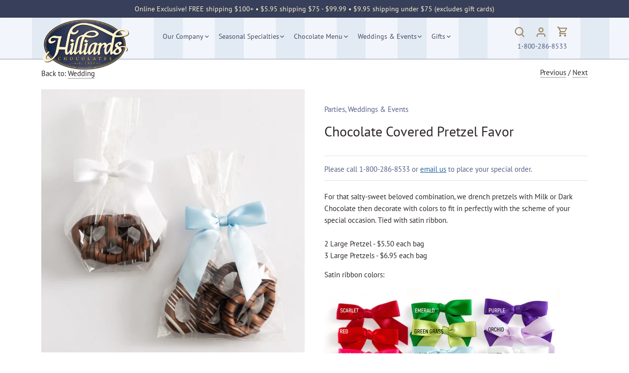

--- FILE ---
content_type: text/css
request_url: https://www.hilliardscandy.com/cdn/shop/t/36/assets/styles.css?v=23116739125598400341765377741
body_size: 37396
content:
/** Shopify CDN: Minification failed

Line 19:12 Unexpected "/"
Line 101:2 Expected identifier but found "*"
Line 102:2 Expected identifier but found "*"
Line 271:2 Expected identifier but found "*"
Line 278:2 Expected identifier but found "*"
Line 288:2 Expected identifier but found "*"
Line 298:2 Expected identifier but found "*"
Line 299:2 Expected identifier but found "*"

**/
@charset "UTF-8";
/*
File structure:
[Assign user-editable variables in liquid]
[Assign settings variables in liquid]
[Assign variables in scss]
*/* Layout */
/* Colour */

/* Footer */
/* Sidebar cart */
/* Images */
/* Input/Buttons */
/* This has to be a non font-based unit */
/* Sub nav */
/* Font */@font-face {
  font-family: "PT Sans";
  font-weight: 400;
  font-style: normal;
  font-display: swap;
  src: url("//www.hilliardscandy.com/cdn/fonts/pt_sans/ptsans_n4.83e02f6420db1e9af259d3d7856d73a9dc4fb7ab.woff2") format("woff2"),
       url("//www.hilliardscandy.com/cdn/fonts/pt_sans/ptsans_n4.031cf9b26e734268d68c385b0ff08ff26d8b4b6b.woff") format("woff");
}

@font-face {
  font-family: "PT Sans";
  font-weight: 700;
  font-style: normal;
  font-display: swap;
  src: url("//www.hilliardscandy.com/cdn/fonts/pt_sans/ptsans_n7.304287b69b0b43b7d5b0f947011857fe41849126.woff2") format("woff2"),
       url("//www.hilliardscandy.com/cdn/fonts/pt_sans/ptsans_n7.6044f7e686f0b0c443754a8289995e64f1aba322.woff") format("woff");
}

@font-face {
  font-family: "PT Sans";
  font-weight: 400;
  font-style: italic;
  font-display: swap;
  src: url("//www.hilliardscandy.com/cdn/fonts/pt_sans/ptsans_i4.13d0fa4d8e97d77e57a7b87d374df76447561c38.woff2") format("woff2"),
       url("//www.hilliardscandy.com/cdn/fonts/pt_sans/ptsans_i4.1ffe088c0458ba08706c5025ac59c175cc6ceb8d.woff") format("woff");
}

@font-face {
  font-family: "PT Sans";
  font-weight: 700;
  font-style: italic;
  font-display: swap;
  src: url("//www.hilliardscandy.com/cdn/fonts/pt_sans/ptsans_i7.525de7532113d6a475ae29f6a88f8539c3238ecb.woff2") format("woff2"),
       url("//www.hilliardscandy.com/cdn/fonts/pt_sans/ptsans_i7.128ef16b0a49f64f8629b93373d2c7806f936889.woff") format("woff");
}

@font-face {
  font-family: "PT Sans";
  font-weight: 400;
  font-style: normal;
  font-display: swap;
  src: url("//www.hilliardscandy.com/cdn/fonts/pt_sans/ptsans_n4.83e02f6420db1e9af259d3d7856d73a9dc4fb7ab.woff2") format("woff2"),
       url("//www.hilliardscandy.com/cdn/fonts/pt_sans/ptsans_n4.031cf9b26e734268d68c385b0ff08ff26d8b4b6b.woff") format("woff");
}

@font-face {
  font-family: "PT Sans";
  font-weight: 400;
  font-style: normal;
  font-display: swap;
  src: url("//www.hilliardscandy.com/cdn/fonts/pt_sans/ptsans_n4.83e02f6420db1e9af259d3d7856d73a9dc4fb7ab.woff2") format("woff2"),
       url("//www.hilliardscandy.com/cdn/fonts/pt_sans/ptsans_n4.031cf9b26e734268d68c385b0ff08ff26d8b4b6b.woff") format("woff");
}

@font-face {
  font-family: "PT Sans";
  font-weight: 400;
  font-style: normal;
  font-display: swap;
  src: url("//www.hilliardscandy.com/cdn/fonts/pt_sans/ptsans_n4.83e02f6420db1e9af259d3d7856d73a9dc4fb7ab.woff2") format("woff2"),
       url("//www.hilliardscandy.com/cdn/fonts/pt_sans/ptsans_n4.031cf9b26e734268d68c385b0ff08ff26d8b4b6b.woff") format("woff");
}

/* Misc */
/* Store availability variables */
/* Contain floats: nicolasgallagher.com/micro-clearfix-hack/ */
/*! normalize.css v1.0.0 | MIT License | git.io/normalize */
article, aside, details, figcaption, figure, footer, header, hgroup, nav, section, summary {
  display: block;
}

audio, canvas, video {
  display: inline-block;
  *display: inline;
  *zoom: 1;
}

audio:not([controls]) {
  display: none;
  height: 0;
}

[hidden] {
  display: none;
}

html {
  font-size: 100%;
  -webkit-text-size-adjust: 100%;
  -ms-text-size-adjust: 100%;
}

html, button, input, select, textarea {
  font-family: sans-serif;
}

body {
  margin: 0;
}

a:active, a:hover {
  outline: 0;
}

h1, .product-title-row .product-price .current-price, .image-overlay .line-1, .added-notice .added-notice__price {
  font-size: 2em;
  margin: .67em 0;
}

h2 {
  font-size: 1.5em;
  margin: .83em 0;
}

h3 {
  font-size: 1.17em;
  margin: 1em 0;
}

h4, blockquote, .cart-summary__subtotal .amount {
  font-size: 1em;
  margin: 1.33em 0;
}

h5 {
  font-size: .83em;
  margin: 1.67em 0;
}

h6 {
  font-size: .75em;
  margin: 2.33em 0;
}

abbr[title] {
  border-bottom: 1px dotted;
}

b, strong {
  font-weight: bold;
}

blockquote {
  margin: 1em 40px;
}

dfn {
  font-style: italic;
}

mark {
  background: #ff0;
  color: #000;
}

p, pre {
  margin: 1em 0;
}

code, kbd, pre, samp {
  font-family: monospace,serif;
  _font-family: 'courier new',monospace;
  font-size: 1em;
}

pre {
  white-space: pre;
  white-space: pre-wrap;
  word-wrap: break-word;
}

q {
  quotes: none;
}

q:before, q:after {
  content: '';
  content: none;
}

small {
  font-size: 75%;
}

sub, sup {
  font-size: 75%;
  line-height: 0;
  position: relative;
  vertical-align: baseline;
}

sup {
  top: -0.5em;
}

sub {
  bottom: -0.25em;
}

dl, menu, ol, ul {
  margin: 1em 0;
}

dd {
  margin: 0 0 0 40px;
}

menu, ol, ul {
  padding: 0 0 0 40px;
}

nav ul, nav ol {
  list-style: none;
  list-style-image: none;
}

img {
  border: 0;
  -ms-interpolation-mode: bicubic;
}

svg:not(:root) {
  overflow: hidden;
}

figure {
  margin: 0;
}

form {
  margin: 0;
}

fieldset {
  border: 1px solid #c0c0c0;
  margin: 0 2px;
  padding: .35em .625em .75em;
}

legend {
  border: 0;
  padding: 0;
  white-space: normal;
  *margin-left: -7px;
}

button, input, select, textarea {
  font-size: 100%;
  margin: 0;
  vertical-align: baseline;
  *vertical-align: middle;
}

button, input {
  line-height: normal;
}

button, html input[type="button"], input[type="reset"], input[type="submit"] {
  -webkit-appearance: button;
  cursor: pointer;
  *overflow: visible;
}

button[disabled], input[disabled] {
  cursor: default;
}

input[type="checkbox"], input[type="radio"] {
  box-sizing: border-box;
  padding: 0;
  *height: 13px;
  *width: 13px;
}

input[type="search"] {
  -webkit-appearance: textfield;
  -moz-box-sizing: content-box;
  -webkit-box-sizing: content-box;
  box-sizing: content-box;
}

input[type="search"]::-webkit-search-cancel-button, input[type="search"]::-webkit-search-decoration {
  -webkit-appearance: none;
}

button::-moz-focus-inner, input::-moz-focus-inner {
  border: 0;
  padding: 0;
}

textarea {
  overflow: auto;
  vertical-align: top;
}

table {
  border-collapse: collapse;
  border-spacing: 0;
}

td {
  vertical-align: top;
}

/* Colorbox */
#cboxOverlay, #cboxWrapper, #colorbox {
  position: absolute;
  top: 0;
  left: 0;
  z-index: 9999;
  overflow: hidden;
}

#cboxWrapper {
  max-width: none;
}

#cboxOverlay {
  position: fixed;
  width: 100%;
  height: 100%;
}

#cboxBottomLeft, #cboxMiddleLeft {
  clear: left;
}

#cboxContent {
  position: relative;
}

#cboxLoadedContent {
  overflow: auto;
  -webkit-overflow-scrolling: touch;
}

#cboxTitle {
  margin: 0;
}

#cboxLoadingGraphic, #cboxLoadingOverlay {
  position: absolute;
  top: 0;
  left: 0;
  width: 100%;
  height: 100%;
}

#cboxClose, #cboxNext, #cboxPrevious, #cboxSlideshow {
  cursor: pointer;
  min-height: 0;
  outline: none;
}

.cboxPhoto {
  float: left;
  margin: auto;
  border: 0;
  display: block;
  max-width: none;
  -ms-interpolation-mode: bicubic;
}

.cboxIframe {
  width: 100%;
  height: 100%;
  display: block;
  border: 0;
  padding: 0;
  margin: 0;
}

#cboxContent, #cboxLoadedContent, #colorbox {
  box-sizing: content-box;
  -moz-box-sizing: content-box;
  -webkit-box-sizing: content-box;
}

#cboxOverlay {
  background: #fff;
}

#colorbox {
  outline: 0;
}

#cboxTopLeft {
  width: 25px;
  height: 25px;
  background: url(//www.hilliardscandy.com/cdn/shop/t/36/assets/cbox_border1.png?v=113436874971659238651722002097) no-repeat 0 0;
}

#cboxTopCenter {
  height: 25px;
  background: url(//www.hilliardscandy.com/cdn/shop/t/36/assets/cbox_border1.png?v=113436874971659238651722002097) repeat-x 0 -50px;
}

#cboxTopRight {
  width: 25px;
  height: 25px;
  background: url(//www.hilliardscandy.com/cdn/shop/t/36/assets/cbox_border1.png?v=113436874971659238651722002097) no-repeat -25px 0;
}

#cboxBottomLeft {
  width: 25px;
  height: 25px;
  background: url(//www.hilliardscandy.com/cdn/shop/t/36/assets/cbox_border1.png?v=113436874971659238651722002097) no-repeat 0 -25px;
}

#cboxBottomCenter {
  height: 25px;
  background: url(//www.hilliardscandy.com/cdn/shop/t/36/assets/cbox_border1.png?v=113436874971659238651722002097) repeat-x 0 -75px;
}

#cboxBottomRight {
  width: 25px;
  height: 25px;
  background: url(//www.hilliardscandy.com/cdn/shop/t/36/assets/cbox_border1.png?v=113436874971659238651722002097) no-repeat -25px -25px;
}

#cboxMiddleLeft {
  width: 25px;
  background: url(//www.hilliardscandy.com/cdn/shop/t/36/assets/cbox_border2.png?v=142803151667698387151722002097) repeat-y 0 0;
}

#cboxMiddleRight {
  width: 25px;
  background: url(//www.hilliardscandy.com/cdn/shop/t/36/assets/cbox_border2.png?v=142803151667698387151722002097) repeat-y -25px 0;
}

#cboxContent {
  background: #fff;
  overflow: hidden;
}

.cboxIframe {
  background: #fff;
}

#cboxError {
  padding: 50px;
  border: 1px solid #ccc;
}

#cboxLoadedContent {
  margin-bottom: 28px;
}

#cboxTitle {
  position: absolute;
  bottom: 0;
  left: 0;
  text-align: center;
  width: 100%;
  color: #999;
}

#cboxCurrent {
  display: none !important;
  position: absolute;
  bottom: 0;
  left: 100px;
  color: #999;
}

#cboxLoadingOverlay {
  background: #fff url(//www.hilliardscandy.com/cdn/shop/t/36/assets/loading.gif?v=115678512110750922101722002098) no-repeat center 50px;
}

#cboxClose, #cboxNext, #cboxPrevious, #cboxSlideshow {
  border: 1px solid #eee;
  padding: 4px;
  margin: 0;
  overflow: visible;
  width: auto;
  background: white;
}

#cboxClose:active, #cboxNext:active, #cboxPrevious:active, #cboxSlideshow:active {
  outline: 0;
}

#cboxSlideshow {
  position: absolute;
  bottom: 0;
  right: 42px;
  color: #444;
}

#cboxPrevious {
  position: absolute;
  bottom: 0;
  left: 0;
  color: #444;
}

#cboxNext {
  position: absolute;
  bottom: 0;
  left: 7.5em;
  color: #444;
}

#cboxClose {
  position: absolute;
  bottom: 0;
  right: 0;
  display: block;
  color: #444;
}

.cboxIE #cboxBottomCenter, .cboxIE #cboxBottomLeft, .cboxIE #cboxBottomRight, .cboxIE #cboxMiddleLeft, .cboxIE #cboxMiddleRight, .cboxIE #cboxTopCenter, .cboxIE #cboxTopLeft, .cboxIE #cboxTopRight {
  filter: progid:DXImageTransform.Microsoft.gradient(startColorstr=#00FFFFFF, endColorstr=#00FFFFFF);
}

#cboxClose:hover, #cboxNext:hover, #cboxPrevious:hover, #cboxSlideshow:hover {
  background: #f4f4f4;
}

#cboxPrevious, #cboxNext, #cboxClose {
  border-color: #ddd;
  padding: 0.2em 0.6em;
  border-radius: 3px;
}

#cboxNext {
  left: 5.5em;
}

#cboxTopLeft, #cboxTopCenter, #cboxTopRight {
  /*border-top: 1px solid #aaa;*/
  height: 10px;
}

#cboxTopLeft, #cboxMiddleLeft, #cboxBottomLeft {
  /*border-left: 1px solid #aaa;*/
  width: 10px;
}

#cboxTopRight, #cboxMiddleRight, #cboxBottomRight {
  /*border-right: 1px solid #aaa;*/
  width: 10px;
}

#cboxBottomLeft, #cboxBottomCenter, #cboxBottomRight {
  /*border-bottom: 1px solid #aaa;*/
  height: 10px;
}

#cboxOverlay {
  background-color: rgba(0, 0, 0, 0.7);
}

#cboxTopLeft, #cboxTopCenter, #cboxTopRight, #cboxMiddleLeft, #cboxMiddleRight, #cboxBottomLeft, #cboxBottomCenter, #cboxBottomRight, #cboxContent, #colorbox {
  background: #ffffff;
}

#cboxLoadingOverlay {
  background-color: #ffffff;
}

/* Slick.js slider */
.slick-slider {
  position: relative;
  display: block;
  -moz-box-sizing: border-box;
  -webkit-box-sizing: border-box;
  box-sizing: border-box;
  -webkit-touch-callout: none;
  -webkit-user-select: none;
  -khtml-user-select: none;
  -moz-user-select: none;
  -ms-user-select: none;
  user-select: none;
  -ms-touch-action: pan-y;
  touch-action: pan-y;
  -webkit-tap-highlight-color: transparent;
}

.slick-list {
  position: relative;
  overflow: hidden;
  display: block;
  margin: 0;
  padding: 0;
}

.slick-list:focus {
  outline: none;
}

.slick-list.dragging {
  cursor: pointer;
  cursor: hand;
}

.slick-slider .slick-track,
.slick-slider .slick-list {
  -webkit-transform: translate3d(0, 0, 0);
  -moz-transform: translate3d(0, 0, 0);
  -ms-transform: translate3d(0, 0, 0);
  -o-transform: translate3d(0, 0, 0);
  transform: translate3d(0, 0, 0);
}

.slick-track {
  position: relative;
  left: 0;
  top: 0;
  display: block;
}

.slick-track:before, .slick-track:after {
  content: "";
  display: table;
}

.slick-track:after {
  clear: both;
}

.slick-loading .slick-track {
  visibility: hidden;
}

.slick-slide {
  float: left;
  height: 100%;
  min-height: 1px;
  outline: none;
  display: none;
}

[dir="rtl"] .slick-slide {
  float: right;
}

.slick-slide img {
  display: block;
}

.slick-slide.slick-loading img {
  display: none;
}

.slick-slide.dragging img {
  pointer-events: none;
}

.slick-initialized .slick-slide {
  display: block;
}

.slick-loading .slick-slide {
  visibility: hidden;
}

.slick-vertical .slick-slide {
  display: block;
  height: auto;
  border: 1px solid transparent;
}

.slick-arrow.slick-hidden {
  display: none;
}

.slick-loading .slick-list {
  background: #fff url(//www.hilliardscandy.com/cdn/shop/t/36/assets/loading.gif?v=115678512110750922101722002098) center center no-repeat;
}

/* Slider Arrows */
.slick-prev,
.slick-next {
  position: absolute;
  z-index: 1;
  display: block;
  height: 80px;
  width: 80px;
  line-height: 0px;
  font-size: 0px;
  cursor: pointer;
  background: transparent;
  color: transparent;
  top: 50%;
  -webkit-transform: translate(0, -50%);
  -ms-transform: translate(0, -50%);
  transform: translate(0, -50%);
  transition: all 0.3s ease-in-out;
  padding: 0;
  border: none;
  outline: none;
}

.slick-prev:hover, .slick-prev:focus,
.slick-next:hover,
.slick-next:focus {
  outline: none;
  background: transparent;
  color: transparent;
}

.slick-prev:hover:before, .slick-prev:focus:before,
.slick-next:hover:before,
.slick-next:focus:before {
  opacity: 1;
}

.slick-prev.slick-disabled:before,
.slick-next.slick-disabled:before {
  opacity: 0.25;
}

.slick-prev.focus-visible,
.slick-next.focus-visible {
  outline: #2c2528 auto 1px;
  outline: -webkit-focus-ring-color auto 1px;
}

.slick-prev svg,
.slick-next svg {
  width: 80px;
  height: 80px;
  fill: white;
  opacity: 0.75;
  -webkit-filter: drop-shadow(0px 1px 1px rgba(0, 0, 0, 0.5));
  -moz-filter: drop-shadow(0px 1px 1px rgba(0, 0, 0, 0.5));
  -o-filter: drop-shadow(0px 1px 1px rgba(0, 0, 0, 0.5));
  -ms-filter: drop-shadow(0px 1px 1px rgba(0, 0, 0, 0.5));
  filter: drop-shadow(0px 1px 1px rgba(0, 0, 0, 0.5));
}

.slick-prev {
  left: -0px;
}

[dir="rtl"] .slick-prev {
  left: auto;
  right: -0px;
}

.slick-prev:before {
  content: "<";
}

[dir="rtl"] .slick-prev:before {
  content: ">";
}

.slick-next {
  right: -0px;
}

[dir="rtl"] .slick-next {
  left: -0px;
  right: auto;
}

.slick-next:before {
  content: ">";
}

[dir="rtl"] .slick-next:before {
  content: "<";
}

@media (min-width: 1000px) {
  .slick-prev {
    opacity: 0;
    margin-left: -20px;
  }
  .slick-next {
    opacity: 0;
    margin-right: -20px;
  }
  .slick-slider:hover .slick-prev {
    opacity: 1;
    margin-left: 0;
  }
  .slick-slider:hover .slick-next {
    opacity: 1;
    margin-right: 0;
  }
}

.slick-slider--indented-side-icons .slick-list {
  margin-left: 30px;
  margin-right: 30px;
  transition: all 350ms ease-out;
}

.slick-slider--indented-side-icons.slick-slider--all-visible .slick-list {
  margin-left: 0;
  margin-right: 0;
}

.slick-slider--indented-side-icons.slick-slider--all-visible .slick-prev,
.slick-slider--indented-side-icons.slick-slider--all-visible .slick-next {
  opacity: 0 !important;
  pointer-events: none;
}

.slick-slider--indented-side-icons .slick-prev,
.slick-slider--indented-side-icons .slick-next {
  background: transparent;
  opacity: 1;
  width: 44px;
  height: 44px;
}

.slick-slider--indented-side-icons .slick-prev.slick-disabled,
.slick-slider--indented-side-icons .slick-next.slick-disabled {
  opacity: 0.25;
}

.slick-slider--indented-side-icons .slick-prev svg,
.slick-slider--indented-side-icons .slick-next svg {
  fill: #2c2528;
  -webkit-filter: none;
  -moz-filter: none;
  -o-filter: none;
  -ms-filter: none;
  filter: none;
  width: 30px;
  height: 30px;
}

.slick-slider--indented-side-icons .slick-prev,
.slick-slider--indented-side-icons:hover .slick-prev {
  margin-left: -16px;
}

.slick-slider--indented-side-icons .slick-next,
.slick-slider--indented-side-icons:hover .slick-next {
  margin-right: -16px;
}

/* Slider Dots */
.slick-dots {
  position: absolute;
  list-style: none;
  text-align: center;
  margin: 0;
  padding: 0;
  line-height: 1em;
  bottom: 10px;
  right: 0;
  left: 0;
}

@media (max-width: 767px) {
  .slick-dots {
    padding-left: 0;
    padding-right: 0;
  }
}

@media (max-width: 767px) {
  .slick-slider-dots-below-xs .slick-dots {
    margin-bottom: 5px;
  }
}

@media (min-width: 768px) {
  .slick-dots {
    bottom: 20px;
  }
}

@media (min-width: 1200px) {
  .slick-dots {
    bottom: 30px;
  }
}

.slick-dots li {
  position: relative;
  display: inline-block;
  height: 20px;
  width: 20px;
  margin: 0;
  padding: 0;
  cursor: pointer;
}

.slick-dots li button {
  transition: border-color .3s, opacity .3s;
  border: 0;
  background: transparent;
  display: block;
  height: 20px;
  width: 20px;
  outline: none;
  line-height: 0px;
  font-size: 0px;
  color: transparent;
  padding: 5px;
  cursor: pointer;
  border-radius: 10px;
}

.slick-dots li button:hover, .slick-dots li button:focus {
  outline: none;
}

.slick-dots li button:hover:before, .slick-dots li button:focus:before {
  opacity: 1;
}

.slick-dots li button:before {
  transition: color .3s, opacity .3s;
  position: absolute;
  top: 0;
  left: 0;
  content: "•";
  width: 20px;
  height: 20px;
  font-family: Arial, sans-serif;
  font-size: 44px;
  line-height: 20px;
  text-align: center;
  color: #ffffff;
  opacity: 0.25;
  -webkit-font-smoothing: antialiased;
  -moz-osx-font-smoothing: grayscale;
}

@media (max-width: 767px) {
  .slick-slider-dots-below-xs .slick-dots li button:before {
    color: #2c2528;
  }
}

.slick-dots li.slick-active button:before {
  opacity: 0.75;
}

@media (max-width: 767px) {
  .slick-slider-dots-below-xs .slick-dots li.slick-active button {
    border-color: #2c2528;
  }
  .slick-slider-dots-below-xs .slick-dots li.slick-active button:before {
    color: #2c2528;
  }
}

/* Using border-box */
*, *:before, *:after {
  -moz-box-sizing: border-box;
  -webkit-box-sizing: border-box;
  box-sizing: border-box;
}

/* Do not use focus outline unless tabbing */
/*
body:not(.tab-used) *:focus {
  outline: none;
}
*/

/* 
  New accessible focus styling using :focus-visible.
  This ensures keyboard users see a visible focus ring.
*/
:focus-visible {
  outline: 2px solid #005fcc; /* Adjust color to match brand if needed */
  outline-offset: 2px;
}

:focus:not(:focus-visible) {
  outline: none;
}

body {
  font-family: "PT Sans", sans-serif;
  font-weight: 400;
  font-style: normal;
  font-size: 15px;
  line-height: 1.4em;
  color: #2c2528;
  overflow-x: hidden;
  /* Fonts on Macs look bad without these */
  -moz-font-feature-settings: "liga";
  -moz-osx-font-smoothing: grayscale;
  -webkit-font-feature-settings: 'liga';
  -webkit-font-smoothing: antialiased;
}

h1, .product-title-row .product-price .current-price, .image-overlay .line-1, .added-notice .added-notice__price, .h1 {
  font-size: 28px;
}

h2, .h2 {
  font-size: 25px;
}

h3, .h3 {
  font-size: 22px;
}

h4, blockquote, .cart-summary__subtotal .amount, .h4 {
  font-size: 20px;
}

h5, .h5 {
  font-size: 20px;
}

h6, .h6 {
  font-size: 20px;
}

h1, .product-title-row .product-price .current-price, .image-overlay .line-1, .added-notice .added-notice__price, h2, h3, h4, blockquote, .cart-summary__subtotal .amount, h5, h6, .feature-subheader, .image-overlay .line-3 .link-display {
  font-family: "PT Sans", sans-serif;
  font-weight: 400;
  font-style: normal;
  line-height: 1.4em;
  color: #044879;
  /*margin: 0 0 0.7em;*/
  margin: 0 auto;
  padding: 0;
}

.feature-subheader, .image-overlay .line-3 .link-display {
  font-size: 17px;
  font-weight: 500;
}

@media (min-width: 768px) {
  .feature-subheader, .image-overlay .line-3 .link-display {
    font-size: 20px;
  }
}


a {
  text-decoration: none;
  color: inherit;
  transition: background-color 120ms, color 120ms, border-color 120ms;
}

a:hover {
  color: #2363a0;
}

a:hover svg, a:hover svg g {
  fill: #2363a0;
}

a:hover .standard-link {
  border-bottom-color: rgba(35, 99, 160, 0.5);
}

a:focus {
  color: #2363a0;
}

a svg, a svg g {
  transition: fill 120ms;
}

a .standard-link {
  transition: background-color 120ms, color 120ms, border-color 120ms;
}

.standard-link {
  border-bottom: 1px solid rgba(44, 37, 40, 0.5);
}

.standard-link:hover {
  border-bottom-color: rgba(35, 99, 160, 0.5);
}

p {
  margin: 0 0 1em;
}

blockquote {
  position: relative;
  margin: 1.5em 0;
  quotes: "“" "”";
  color: inherit;
  line-height: 1.6em;
  text-align: inherit;
}

blockquote:before {
  color: #2c2528;
  content: open-quote;
}

blockquote:after {
  color: #2c2528;
  content: close-quote;
}

blockquote :first-child {
  display: inline;
}

blockquote :last-child {
  margin-bottom: 0;
}

input,
textarea {
  font-family: inherit;
  font-size: 1em;
  line-height: 1.2em;
  color: #2c2528;
  border: 1px solid #d3d1d2;
  background: #ffffff;
  padding: 9px 0.8em;
  max-width: 100%;
  /*dth: 432px;*/
  width: 100%;
  min-height: 32px;
  border-radius: 3px;
  -webkit-appearance: none;
}

input[type=checkbox] {
  width: auto;
  height: auto;
  min-height: 0;
  -webkit-appearance: checkbox;
}

input[type=radio] {
  width: auto;
  height: auto;
  min-height: 0;
  -webkit-appearance: radio;
}

input[type=image] {
  background: transparent;
  border: none;
  padding: 0;
  width: auto;
  height: auto;
  min-height: 0;
}

/* Number spinners */
input[type=number]::-webkit-inner-spin-button,
input[type=number]::-webkit-outer-spin-button {
  -webkit-appearance: none;
  margin: 0;
}

textarea {
  height: 8em;
}

select {
  cursor: pointer;
  max-width: 100%;
}

.pretty-select, .disclosure__toggle {
  display: inline-block;
  position: relative;
  border: 1px solid #d3d1d2;
  background: #ffffff;
  color: #2c2528;
  padding: 0;
  text-align: left;
  width: 250px;
  max-width: 100%;
  vertical-align: middle;
  border-radius: 3px;
}

.pretty-select.plaintext, .plaintext.disclosure__toggle {
  border: none;
  margin: 0;
  padding: 0;
  color: inherit;
  background: transparent;
  width: auto;
  vertical-align: top;
}

.pretty-select.plaintext .text, .plaintext.disclosure__toggle .text {
  padding: 0 1.2em 0 0;
}

.pretty-select.plaintext svg, .plaintext.disclosure__toggle svg {
  right: 0;
}

.pretty-select .text, .disclosure__toggle .text {
  display: block;
  padding: 9px 50px 9px 0.8em;
  font-size: 1em;
  line-height: 1.3em;
}

.pretty-select .text .value, .disclosure__toggle .text .value {
  display: block;
  overflow: hidden;
}

.pretty-select svg, .disclosure__toggle svg {
  position: absolute;
  right: 15px;
  top: 50%;
  margin-top: -0.45em;
  z-index: 1;
  font-size: 1em;
  line-height: 1em;
  fill: #2c2528;
}

.pretty-select select, .disclosure__toggle select {
  position: absolute;
  left: 0;
  top: 0;
  height: 100%;
  width: 100%;
  filter: alpha(opacity=0);
  opacity: 0;
  z-index: 15;
  cursor: pointer;
  -webkit-appearance: menulist-button;
  -moz-appearance: menulist-button;
  appearance: menulist-button;
}

body.tab-used .pretty-select select.focus-visible ~ .text, body.tab-used .disclosure__toggle select.focus-visible ~ .text,
body.tab-used .pretty-select select:focus ~ .text,
body.tab-used .disclosure__toggle select:focus ~ .text {
  outline: #2c2528 auto 1px;
  outline: -webkit-focus-ring-color auto 1px;
}

.pretty-select-wide .pretty-select, .pretty-select-wide .disclosure__toggle {
  display: block;
  width: auto;
}

label, .cart-items__heading, .product-section legend {
  display: block;
  color: #2c2528;
  font-size: 90%;
  line-height: 1.2em;
  font-weight: normal;
  margin: 0 0 0.5em;
}

button,
input[type=submit],
.btn,
.account-area .action_link,
.giant-round-button,
.big-round-button,
.button {
  -webkit-appearance: none;
  display: inline-block;
  background: #545d84;
  color: #ffffff;
  border: 2px solid #545d84;
  height: auto;
  width: auto;
  padding: 9px 1.4em;
  font-family: inherit;
  font-size: 1em;
  line-height: 1.2em;
  font-weight: 400;
  vertical-align: middle;
  text-align: center;
  border-radius: 3px;
  transition: opacity 200ms, background-color 150ms, border-color 150ms, filter 200ms, -webkit-filter 200ms;
  
  text-transform: uppercase;
  font-size: 0.85em;
  letter-spacing: 0.01em;
  line-height: 1.3em;
  
}

button.plain-text,
input[type=submit].plain-text,
.btn.plain-text,
.account-area .plain-text.action_link,
.plain-text.giant-round-button,
.plain-text.big-round-button,
.button.plain-text {
  font-family: "PT Sans", sans-serif;
  font-weight: 400;
  font-style: normal;
  font-size: 15px;
  line-height: 1.1em;
  text-transform: none;
  padding: 0;
  color: inherit;
  background: transparent;
  border: none;
  vertical-align: baseline;
}

button.plain-text:hover, button.plain-text:focus,
input[type=submit].plain-text:hover,
input[type=submit].plain-text:focus,
.btn.plain-text:hover,
.account-area .plain-text.action_link:hover,
.plain-text.giant-round-button:hover,
.plain-text.big-round-button:hover,
.btn.plain-text:focus,
.account-area .plain-text.action_link:focus,
.plain-text.giant-round-button:focus,
.plain-text.big-round-button:focus,
.button.plain-text:hover,
.button.plain-text:focus {
  background: transparent;
  color: inherit;
}

button.alt, button.btn--secondary,
input[type=submit].alt,
input[type=submit].btn--secondary,
.btn.alt,
.account-area .alt.action_link,
.alt.giant-round-button,
.alt.big-round-button,
.btn.btn--secondary,
.account-area .btn--secondary.action_link,
.btn--secondary.giant-round-button,
.btn--secondary.big-round-button,
.button.alt,
.button.btn--secondary {
  background: #ffffff;
  color: #545d84;
}

button.alt:hover, button.btn--secondary:hover,
input[type=submit].alt:hover,
input[type=submit].btn--secondary:hover,
.btn.alt:hover,
.account-area .alt.action_link:hover,
.alt.giant-round-button:hover,
.alt.big-round-button:hover,
.btn.btn--secondary:hover,
.account-area .btn--secondary.action_link:hover,
.btn--secondary.giant-round-button:hover,
.btn--secondary.big-round-button:hover,
.button.alt:hover,
.button.btn--secondary:hover {
  background: #eeeff3;
  color: #545d84;
}

button.alt svg, button.btn--secondary svg,
input[type=submit].alt svg,
input[type=submit].btn--secondary svg,
.btn.alt svg,
.account-area .alt.action_link svg,
.alt.giant-round-button svg,
.alt.big-round-button svg,
.btn.btn--secondary svg,
.account-area .btn--secondary.action_link svg,
.btn--secondary.giant-round-button svg,
.btn--secondary.big-round-button svg,
.button.alt svg,
.button.btn--secondary svg {
  display: inline-block;
  fill: currentColor;
}

button.outline,
input[type=submit].outline,
.btn.outline,
.account-area .outline.action_link,
.outline.giant-round-button,
.outline.big-round-button,
.button.outline {
  background-color: #ffffff;
}

button.outline:hover,
input[type=submit].outline:hover,
.btn.outline:hover,
.account-area .outline.action_link:hover,
.outline.giant-round-button:hover,
.outline.big-round-button:hover,
.button.outline:hover {
  background-color: #eeeff3;
}

button.btn--secondary,
input[type=submit].btn--secondary,
.btn.btn--secondary,
.account-area .btn--secondary.action_link,
.btn--secondary.giant-round-button,
.btn--secondary.big-round-button,
.button.btn--secondary {
  border-color: #545d84;
}

button.btn--secondary:hover,
input[type=submit].btn--secondary:hover,
.btn.btn--secondary:hover,
.account-area .btn--secondary.action_link:hover,
.btn--secondary.giant-round-button:hover,
.btn--secondary.big-round-button:hover,
.button.btn--secondary:hover {
  border-color: #545d84;
}

button.wide,
input[type=submit].wide,
.btn.wide,
.account-area .wide.action_link,
.wide.giant-round-button,
.wide.big-round-button,
.button.wide {
  width: 100%;
}

button:hover, button:focus,
input[type=submit]:hover,
input[type=submit]:focus,
.btn:hover,
.account-area .action_link:hover,
.giant-round-button:hover,
.big-round-button:hover,
.btn:focus,
.account-area .action_link:focus,
.giant-round-button:focus,
.big-round-button:focus,
.button:hover,
.button:focus {
  border-color: #6b75a1;
  background: #6b75a1;
  color: #ffffff;
}

button a, button a:hover,
input[type=submit] a,
input[type=submit] a:hover,
.btn a,
.account-area .action_link a,
.giant-round-button a,
.big-round-button a,
.btn a:hover,
.account-area .action_link a:hover,
.giant-round-button a:hover,
.big-round-button a:hover,
.button a,
.button a:hover {
  color: #ffffff;
}

button .icon svg,
input[type=submit] .icon svg,
.btn .icon svg,
.account-area .action_link .icon svg,
.giant-round-button .icon svg,
.big-round-button .icon svg,
.button .icon svg {
  vertical-align: top;
  fill: #ffffff;
}

button .icon.icon--large,
input[type=submit] .icon.icon--large,
.btn .icon.icon--large,
.account-area .action_link .icon.icon--large,
.giant-round-button .icon.icon--large,
.big-round-button .icon.icon--large,
.button .icon.icon--large {
  display: inline-block;
  margin-bottom: -8px;
}

button .icon.icon--large svg,
input[type=submit] .icon.icon--large svg,
.btn .icon.icon--large svg,
.account-area .action_link .icon.icon--large svg,
.giant-round-button .icon.icon--large svg,
.big-round-button .icon.icon--large svg,
.button .icon.icon--large svg {
  position: relative;
  width: 24px;
  height: 24px;
  top: -4px;
}

button[disabled], button[disabled]:hover,
input[type=submit][disabled],
input[type=submit][disabled]:hover,
.btn[disabled],
.account-area .action_link[disabled],
.giant-round-button[disabled],
.big-round-button[disabled],
.btn[disabled]:hover,
.account-area .action_link[disabled]:hover,
.giant-round-button[disabled]:hover,
.big-round-button[disabled]:hover,
.button[disabled],
.button[disabled]:hover {
  pointer-events: none;
  opacity: 0.4;
}

button.not-a-button {
  background: none;
  color: inherit;
  border: none;
  padding: 0;
  font: inherit;
  cursor: pointer;
  outline: inherit;
  text-align: left;
}

button.not-a-button:hover {
  background: transparent;
  background-color: transparent !important;
  box-shadow: 0 0 0 transparent;
  border: 0 solid transparent;
  text-shadow: 0 0 0 transparent;
}

.tab-used button.not-a-button:focus {
  outline: 2px solid #1f61cc;
}

hr {
  border: none;
  width: 100%;
  color: transparent;
  border-bottom: 1px solid #e2e2e2;
  height: 9px;
  margin: 1em 0;
}

ul.plain {
  padding: 0;
}

ul.plain li {
  list-style: none;
}

ul.inline li {
  display: inline;
}

ul.inline.list-divide li {
  margin-right: 1.25em;
}

ul.inline.list-divide li:last-child {
  margin-right: 0;
}

.store-hours {
  border-bottom: 2px solid #ddd;
}

.rte .store-hours td {
  padding: 0 1em 1em;
  border: 0;
}

@media (max-width: 481px) {
  .rte .store-hours td {
    display: block;
  }
}

.rte {
  zoom: 1;
  line-height: 1.6em;
  word-wrap: break-word;
}

.rte:before {
  content: "";
  display: table;
}

.rte:after {
  content: "";
  display: table;
  clear: both;
}

@media (min-width: 768px) {
  .rte.large-text {
    font-size: 17px;
  }
}

@media (min-width: 1200px) {
  .rte.large-text {
    font-size: 18px;
  }
}

.rte h1, .rte .product-title-row .product-price .current-price, .product-title-row .product-price .rte .current-price, .rte .image-overlay .line-1, .image-overlay .rte .line-1, .rte .added-notice .added-notice__price, .added-notice .rte .added-notice__price, .rte h2, .rte h3, .rte h4, .rte blockquote, .rte .cart-summary__subtotal .amount, .cart-summary__subtotal .rte .amount, .rte h5, .rte h6 {
  margin-top: 1em;
  margin-bottom: 1em;
}

.rte img {
  vertical-align: baseline;
}

.rte a {
  color: #2363a0;
  text-decoration: underline;
}

.rte a:hover {
  color: #112f4c;
}

.rte > p:last-child {
  margin-bottom: 0;
}

.rte tr {
  border-top: 1px solid #e2e2e2;
}

.rte tr:first-child {
  border-top: none;
}

.rte tr:first-child th {
  border-bottom: 2px solid #e2e2e2;
}

.rte th {
  text-align: left;
}

.rte td,
.rte th {
  border-left: 1px solid #e2e2e2;
  padding: 0.4em 0.6em;
}

.rte td:first-child,
.rte th:first-child {
  border-left: none;
}

.rte tfoot {
  border-top: 2px solid #e2e2e2;
}

/* Responsive images and videos. */
img, iframe {
  max-width: 100%;
}

img {
  height: auto;
  vertical-align: top;
}

svg {
  width: 16px;
  height: 16px;
  fill: #2c2528;
  vertical-align: middle;
  transition: fill 100ms;
}

svg g {
  fill: #2c2528;
  transition: fill 100ms;
}

.mobile-only {
  display: block !important;
}

@media (min-width: 768px) {
  .mobile-only {
    display: none !important;
  }
}

.desktop-only {
  display: none !important;
}

@media (min-width: 768px) {
  .desktop-only {
    display: block !important;
  }
}

.desktop-only-inline {
  display: none !important;
}

@media (min-width: 768px) {
  .desktop-only-inline {
    display: inline !important;
  }
}

/* Control the pages maximum width. */
.container {
  margin: 0 auto;
  max-width: 1440px;
  width: 90%;
  padding-left: 20px;
  padding-right: 20px;
}

.reading-column {
  margin-left: auto;
  margin-right: auto;
  width: 800px;
  max-width: 100%;
}

.small-form-column {
  margin-left: auto;
  margin-right: auto;
  width: 432px;
  max-width: 100%;
}

.story-container {
  margin-left: auto;
  margin-right: auto;
  width: 800px;
  max-width: 90%;
}

.story-container .reading-column {
  padding-top: 0 !important;
  padding-bottom: 0 !important;
}

/* Medium and large screens */
.row {
  zoom: 1;
  margin-left: -20px;
  margin-right: -20px;
}

.row:before {
  content: "";
  display: table;
}

.row:after {
  content: "";
  display: table;
  clear: both;
}

.column {
  float: left;
  padding-left: 20px;
  padding-right: 20px;
}

.column.half {
  width: 50%;
}

.column.quarter {
  width: 25%;
}

.column.three-quarters {
  width: 75%;
}

.column.third {
  width: 33.33333%;
}

.column.two-thirds {
  width: 66.666%;
}

.column.fifth {
  width: 20%;
}

.column.four-fifths {
  width: 80%;
}

.column.full {
  width: 100%;
}

.column.flex.max-cols-6 {
  width: 16.66666%;
}

.column.flex.max-cols-5 {
  width: 20%;
}

.column.flex.max-cols-4 {
  width: 25%;
}

.column.flex.max-cols-3 {
  width: 33.33333%;
}

.column.flex.max-cols-2 {
  width: 50%;
}

.column.bleed {
  padding-left: 0;
  padding-right: 0;
}

.first-in-row {
  clear: left;
}

.flexbox-grid {
  display: flex;
  flex-wrap: wrap;
}

.flex-grow {
  flex-grow: 1;
}

.align-self-end {
  align-self: flex-end;
}

.grid .column {
  margin-bottom: 30px;
}

.grid .column.half:nth-child(2n+1),
.grid .column.flex.max-cols-2:nth-child(2n+1) {
  clear: left;
}

.grid .column.third:nth-child(3n+1),
.grid .column.flex.max-cols-3:nth-child(3n+1) {
  clear: left;
}

.grid .column.quarter:nth-child(4n+1),
.grid .column.flex.max-cols-4:nth-child(4n+1) {
  clear: left;
}

.grid .column.fifth:nth-child(5n+1),
.grid .column.flex.max-cols-5:nth-child(5n+1) {
  clear: left;
}

.grid .column.flex.max-cols-6:nth-child(6n+1) {
  clear: left;
}

.row.one-row .column {
  margin-bottom: 0;
}

.row--simple-valign {
  display: flex;
  align-items: center;
}

.mobile, .mobile-inline, .mobile-flex {
  display: none !important;
}

.product-grid.grid {
  display: flex;
  flex-wrap: wrap;
  margin-left: -20px;
  
  
}

@media (min-width: 768px) {
  .product-grid.grid {
    margin-bottom: -20px;
  }
}

.product-grid.grid.one-row {
  margin-bottom: 0;
}

@media (min-width: 768px) {
  .product-grid.grid {
    margin-right: -10px !important;
  }
}

@media (max-width: 767px) {
  .product-grid.grid {
    margin-right: -10px !important;
  }
}

.product-grid.grid .column {
  margin-bottom: 0;
  padding: 20px;
  min-width: 175px;
  flex: 0 0 auto;
  
}

@media (min-width: 768px) {
  .product-grid.grid .column {
    flex-grow: 1;
  }
}

.product-grid.grid .column.product-block--flex-spacer {
  padding-top: 0;
  padding-bottom: 0;
}

@media (min-width: 768px) {
  .product-grid.grid .column {
    margin-right: 10px;
    margin-bottom: 10px !important;
  }
}

@media (min-width: 768px) {
  .product-grid.grid.one-row .column {
    margin-bottom: 0 !important;
  }
}

.product-grid.grid .product-block--flex-spacer {
  margin-bottom: 0 !important;
  padding-bottom: 0 !important;
  border: 0 !important;
  box-shadow: none !important;
  visibility: hidden;
}

@media (max-width: 767px) {
  .product-grid.grid {
    margin-left: -10px;
    margin-right: -10px;
  }
  .product-grid.grid .column:not(.product-block--flex-spacer) {
    min-width: 0;
    margin-right: 0;
  }
  .product-grid.grid .column:not(.product-block--flex-spacer):not(.product-block--gutter-0) {
    padding: 10px;
  }
  .product-grid.grid .column:not(.product-block--flex-spacer):not(.product-block--gap-0) {
    margin-bottom: 10px;
    margin-right: 10px;
  }
}

@media (min-width: 768px) {
  .product-grid.grid .column.half {
    width: calc(50% - 10px);
  }
  .product-grid.grid .column.quarter {
    width: calc(25% - 10px);
  }
  .product-grid.grid .column.three-quarters {
    width: calc(75% - 10px);
  }
  .product-grid.grid .column.third {
    width: calc(33.33333% - 10px);
  }
  .product-grid.grid .column.two-thirds {
    width: calc(66.666% - 10px);
  }
  .product-grid.grid .column.fifth {
    width: calc(20% - 10px);
  }
  .product-grid.grid .column.four-fifths {
    width: calc(80% - 10px);
  }
  .product-grid.grid .column.full {
    width: calc(100% - 10px);
  }
  .product-grid.grid .column.flex.max-cols-6 {
    width: calc(16.66666% - 10px);
  }
  .product-grid.grid .column.flex.max-cols-5 {
    width: calc(20% - 10px);
  }
  .product-grid.grid .column.flex.max-cols-4 {
    width: calc(25% - 10px);
  }
  .product-grid.grid .column.flex.max-cols-3 {
    width: calc(33.33333% - 10px);
  }
  .product-grid.grid .column.flex.max-cols-2 {
    width: calc(50% - 10px);
  }
}

@media (max-width: 1250px) {
  .column.flex.max-cols-6 {
    width: 25%;
  }
  .grid .column.flex.max-cols-6:nth-child(6n+1) {
    clear: none;
  }
  .grid .column.flex.max-cols-6:nth-child(4n+1) {
    clear: left;
  }
  .row.one-row .column.flex.max-cols-6:nth-child(n+5) {
    display: none;
  }
}

@media (max-width: 960px) {
  .column.flex.max-cols-5 {
    width: 33.33333%;
  }
  .grid .column.flex.max-cols-5:nth-child(5n+1) {
    clear: none;
  }
  .grid .column.flex.max-cols-5:nth-child(3n+1) {
    clear: left;
  }
  .column.flex.max-cols-4 {
    width: 33.33333%;
  }
  .grid .column.flex.max-cols-4:nth-child(4n+1) {
    clear: none;
  }
  .grid .column.flex.max-cols-4:nth-child(3n+1) {
    clear: left;
  }
  .column.flex.max-cols-3,
  .column.flex.max-cols-2 {
    width: 50%;
  }
  .grid .column.flex.max-cols-3:nth-child(3n+1), .grid
  .column.flex.max-cols-2:nth-child(3n+1) {
    clear: none;
  }
  .grid .column.flex.max-cols-3:nth-child(2n+1), .grid
  .column.flex.max-cols-2:nth-child(2n+1) {
    clear: left;
  }
  .row.one-row .column.flex.max-cols-3:nth-child(n+3),
  .row.one-row .column.flex.max-cols-4:nth-child(n+4),
  .row.one-row .column.flex.max-cols-5:nth-child(n+5) {
    display: none;
  }
}

@media (max-width: 767px) {
  .mobile {
    display: block !important;
  }
  .mobile-inline {
    display: inline !important;
  }
  .mobile-flex {
    display: flex !important;
  }
  .container {
    width: auto;
  }
  .column {
    margin-bottom: 20px;
  }
  .column.no-mobile-margin {
    margin-bottom: 0;
  }
  .column.half,
  .column.third,
  .column.two-thirds,
  .column.quarter,
  .column.fifth,
  .column.four-fifths,
  .column.flex.max-cols-2 {
    width: 100%;
  }
  .grid .column.half:nth-child(2n+1), .grid
  .column.third:nth-child(2n+1), .grid
  .column.two-thirds:nth-child(2n+1), .grid
  .column.quarter:nth-child(2n+1), .grid
  .column.fifth:nth-child(2n+1), .grid
  .column.four-fifths:nth-child(2n+1), .grid
  .column.flex.max-cols-2:nth-child(2n+1) {
    clear: none;
  }
  .column.flex.min-cols-1 {
    width: calc(100% - 1px);
  }
  .column.flex.min-cols-2,
  .column.flex.max-cols-4,
  .column.flex.max-cols-5,
  .column.flex.max-cols-6 {
    width: calc(50% - 1px);
  }
  .product-grid.grid .column.flex.min-cols-2:not(.product-block--gap-0), .product-grid.grid
  .column.flex.max-cols-4:not(.product-block--gap-0), .product-grid.grid
  .column.flex.max-cols-5:not(.product-block--gap-0), .product-grid.grid
  .column.flex.max-cols-6:not(.product-block--gap-0) {
    width: calc(50% - 10px);
  }
  .product-grid.grid .column.flex.min-cols-2.min-cols-1, .product-grid.grid
  .column.flex.max-cols-4.min-cols-1, .product-grid.grid
  .column.flex.max-cols-5.min-cols-1, .product-grid.grid
  .column.flex.max-cols-6.min-cols-1 {
    width: calc(100% - 10px);
  }
  .grid .column.flex.min-cols-2:nth-child(3n+1),
  .grid .column.flex.min-cols-2:nth-child(4n+1), .grid
  .column.flex.max-cols-4:nth-child(3n+1),
  .grid
  .column.flex.max-cols-4:nth-child(4n+1), .grid
  .column.flex.max-cols-5:nth-child(3n+1),
  .grid
  .column.flex.max-cols-5:nth-child(4n+1), .grid
  .column.flex.max-cols-6:nth-child(3n+1),
  .grid
  .column.flex.max-cols-6:nth-child(4n+1) {
    clear: none;
  }
  .grid .column.flex.min-cols-2:nth-child(2n+1), .grid
  .column.flex.max-cols-4:nth-child(2n+1), .grid
  .column.flex.max-cols-5:nth-child(2n+1), .grid
  .column.flex.max-cols-6:nth-child(2n+1) {
    clear: left;
  }
  .row.one-row .column.flex.max-cols-4:nth-child(n+3),
  .row.one-row .column.flex.max-cols-5:nth-child(n+3),
  .row.one-row .column.flex.max-cols-6:nth-child(n+3) {
    display: none;
  }
  .column.three-quarters {
    width: 100%;
  }
  .row--simple-valign {
    display: block;
    align-items: flex-start;
  }
  .row--simple-mobile-reverse {
    display: flex;
    flex-wrap: wrap;
  }
  .row--simple-mobile-reverse > .column:first-child {
    order: 2;
  }
  .row--simple-mobile-reverse > .column:nth-child(2) {
    order: 1;
  }
}

@media screen and (max-width: 479px) {
  .column.min-cols-1, .column.quarter, .column.fifth, .column.flex.max-cols-6, .column.flex.max-cols-5, .column.flex.max-cols-4, .column.flex.max-cols-3 {
    float: none;
    width: 100%;
  }
  .column.min-cols-2,
  .column.flex.min-cols-2 {
    float: left;
    width: 50%;
  }
  .grid .column.min-cols-2:nth-child(2n+1), .grid
  .column.flex.min-cols-2:nth-child(2n+1) {
    clear: left;
  }
  .links-row .back-link {
    display: block;
    margin: 0 0 1em;
  }
}

.cc-carousel-container {
  overflow: hidden;
  padding-top: 1px;
}

@media (min-width: 768px) {
  .cc-carousel-container.cc-carousel-container--on-mobile {
    padding-top: 0;
    overflow: visible;
  }
}

.cc-carousel-container.not-a-carousel {
  padding-top: 0;
  overflow: visible;
}

.cc-carousel--previous,
.cc-carousel--next {
  padding: 0;
  height: 44px;
  width: 44px;
  border: none;
  background: transparent;
  position: absolute;
  display: none;
  bottom: auto;
  top: 50%;
  left: auto;
  z-index: 1;
  transform: translate3d(0, -50%, 0);
  transition: filter .4s;
}

.cc-carousel--previous.cc-initialized,
.cc-carousel--next.cc-initialized {
  display: inline-block;
}

.cc-carousel--previous:hover, .cc-carousel--previous:active, .cc-carousel--previous:focus,
.cc-carousel--next:hover,
.cc-carousel--next:active,
.cc-carousel--next:focus {
  border: none;
  background: transparent;
}

.cc-carousel--previous svg,
.cc-carousel--next svg {
  height: 30px;
  width: 30px;
  fill: #545d84;
  border: 1px solid #545d84;
  border-radius: 50%;
  background-color: #ffffff;
}

@media (min-width: 768px) {
  .cc-carousel--previous svg,
  .cc-carousel--next svg {
    border: none;
    background: transparent;
    height: 35px;
    width: 35px;
  }
}

.cc-carousel--previous {
  left: 0;
  margin-left: 0;
}

.cc-start .cc-carousel--previous {
  filter: grayscale(100%) brightness(100%);
  pointer-events: none;
}

@media (min-width: 900px) {
  .cc-carousel--previous {
    left: 2%;
  }
}

@media (min-width: 1441px) {
  .cc-carousel--previous {
    left: 2.5%;
  }
}

.cc-carousel--next {
  right: 0;
  margin-left: 0;
}

.cc-end .cc-carousel--next {
  filter: grayscale(100%) brightness(100%);
  pointer-events: none;
}

@media (min-width: 900px) {
  .cc-carousel--next {
    right: 2%;
  }
}

@media (min-width: 1441px) {
  .cc-carousel--next {
    right: 2.5%;
  }
}

.cc-carousel {
  display: flex;
  flex-wrap: nowrap;
  user-select: none;
  -webkit-user-select: none;
  overflow-y: auto;
  -webkit-overflow-scrolling: touch;
  margin-bottom: 0 !important;
}

.cc-carousel.cc-initialized {
  cursor: grab;
}

.cc-carousel.cc-carousel--smooth-scroll {
  scroll-behavior: smooth;
}

@media (max-width: 767px) {
  .cc-carousel {
    scroll-snap-type: x mandatory;
    scroll-behavior: smooth;
    -webkit-overflow-scrolling: touch;
  }
  .cc-carousel .column {
    scroll-snap-align: start;
  }
}

@media (min-width: 768px) {
  .cc-carousel::-webkit-scrollbar {
    width: 0px;
    height: 0px;
  }
  .cc-carousel::-webkit-scrollbar-thumb {
    background: rgba(0, 0, 0, 0.3);
  }
  .cc-carousel::-webkit-scrollbar-track {
    background: #dfdfdf;
  }
  .cc-carousel:not(.cc-initialized)::-webkit-scrollbar {
    height: 0px;
  }
}

.cc-carousel.grid {
  flex-wrap: nowrap;
  margin-bottom: 0;
}

@media (min-width: 768px) {
  .cc-carousel.grid {
    width: calc(100% + 10px);
  }
}

@media (max-width: 767px) {
  .cc-carousel.grid.cc-carousel-single-xs {
    width: 100% !important;
  }
  .cc-carousel.grid.cc-carousel-single-xs .product-block {
    width: 100% !important;
  }
}

.cc-carousel.grid .product-block--flex-spacer {
  display: none !important;
}

.cc-carousel.grid .product-block {
  flex-shrink: 0;
}

@media (min-width: 768px) {
  .cc-carousel.grid .product-block {
    margin-bottom: 0 !important;
  }
}

@media (max-width: 767px) {
  .cc-carousel.grid .product-block:not(.product-block--flex-spacer) {
    display: flex !important;
  }
}

.cc-carousel.grid .product-block.product-block--gap-0 {
  margin-top: 0 !important;
  margin-bottom: 20px !important;
  margin-left: 0 !important;
}

.cc-carousel.grid .product-block.product-block--gap-0:not(:first-child) {
  border-left: 1px solid transparent;
}

@media (max-width: 767px) {
  .cc-carousel.grid .product-block.product-block--gap-0.min-cols-2 {
    width: calc(50% - (5px)) !important;
  }
}

.cc-carousel.grid .product-block.product-block--last {
  margin-right: 10px;
}

@media (max-width: 767px) {
  .cc-carousel.grid .product-block.product-block--last.min-cols-1.product-block--gap-0 {
    margin-right: 0;
  }
}

@media (min-width: 768px) {
  .cc-carousel.grid .product-block.product-block--last {
    margin-right: 10px;
  }
}

.cc-carousel.grid .product-block.product-block--last + .product-block--flex-spacer {
  width: 1px !important;
  display: block !important;
  margin: 0;
  padding: 0;
  min-width: 0;
}

/* Utility classes: Hidden, float left, float right, etc. */
.clearfix, .cf {
  zoom: 1;
}

.clearfix:before, .cf:before {
  content: "";
  display: table;
}

.clearfix:after, .cf:after {
  content: "";
  display: table;
  clear: both;
}

.beside-svg {
  vertical-align: middle;
}

.hidden {
  display: none !important;
}

.align-center, .align-centre {
  text-align: center;
}

.align-right,
.align-right-desktop {
  text-align: right;
}

.visually-hidden {
  position: absolute !important;
  overflow: hidden;
  clip: rect(0 0 0 0);
  height: 1px;
  width: 1px;
  margin: -1px;
  padding: 0;
  border: 0;
}

.skip-link:focus {
  position: absolute !important;
  overflow: auto;
  clip: auto;
  width: auto;
  height: auto;
  margin: 0;
  color: #26262c;
  background-color: #fdfdfa;
  padding: 10px;
  z-index: 10000;
  transition: none;
}

.no-margin {
  margin: 0;
}

.use-alt-bg {
  background-color: #f4f2e9;
  color: #2c2528;
}

.use-alt-bg h1, .use-alt-bg .product-title-row .product-price .current-price, .product-title-row .product-price .use-alt-bg .current-price, .use-alt-bg .image-overlay .line-1, .image-overlay .use-alt-bg .line-1, .use-alt-bg .added-notice .added-notice__price, .added-notice .use-alt-bg .added-notice__price, .use-alt-bg h2, .use-alt-bg h3, .use-alt-bg h4, .use-alt-bg blockquote, .use-alt-bg .cart-summary__subtotal .amount, .cart-summary__subtotal .use-alt-bg .amount, .use-alt-bg h5, .use-alt-bg .rte a, .use-alt-bg .feature-subheader, .use-alt-bg .image-overlay .line-3 .link-display, .image-overlay .line-3 .use-alt-bg .link-display, .use-alt-bg .more-link {
  color: currentColor;
  border-color: currentColor;
}

.use-alt-bg .more-link::after {
  border-color: currentColor;
}

body.cc-popup-no-scroll {
  overflow: hidden;
}

.popup-scrollbar-measure {
  position: absolute;
  top: -9999px;
  width: 50px;
  height: 50px;
  overflow: scroll;
  pointer-events: none;
}

.cc-popup {
  position: fixed;
  display: flex;
  height: 100%;
  width: 100%;
  top: 0;
  left: 0;
  z-index: 997;
  transition: opacity 0.15s, visibility 0.15s;
  opacity: 0;
  visibility: hidden;
  pointer-events: none;
}

.cc-popup.cc-popup--center {
  justify-content: center;
  align-items: center;
}

.cc-popup.cc-popup--center .cc-popup-modal {
  transform: translate3d(0, 60px, 0);
}

.cc-popup.cc-popup--bottom-left, .cc-popup.cc-popup--bottom-right {
  align-items: flex-end;
}

.cc-popup.cc-popup--bottom-left {
  justify-content: flex-start;
}

.cc-popup.cc-popup--bottom-left .cc-popup-modal {
  transform: translate3d(-60px, 0, 0);
}

.cc-popup.cc-popup--bottom-right {
  justify-content: flex-end;
}

.cc-popup.cc-popup--bottom-right .cc-popup-modal {
  transform: translate3d(60px, 0, 0);
}

.cc-popup.cc-popup--right {
  justify-content: flex-end;
}

.cc-popup.cc-popup--right .cc-popup-modal {
  transform: translate3d(60px, 0, 0);
  width: 100%;
  min-width: 0;
  overflow: auto;
}

@media (min-width: 768px) {
  .cc-popup.cc-popup--right .cc-popup-modal {
    width: 400px;
  }
}

.cc-popup.cc-popup--visible {
  visibility: visible;
  opacity: 1;
  pointer-events: auto;
}

.cc-popup.cc-popup--visible .cc-popup-modal {
  transform: translate3d(0, 0, 0);
}

.cc-popup .cc-popup-background {
  position: absolute;
  top: 0;
  bottom: 0;
  left: 0;
  right: 0;
  background: rgba(0, 0, 0, 0.3);
  z-index: 998;
}

.cc-popup .cc-popup-modal {
  position: relative;
  z-index: 999;
  transition: transform 0.25s;
  overflow: hidden;
  background-color: #ffffff;
  color: #222;
}

.cc-popup .cc-popup-container {
  display: flex;
}

.cc-popup .cc-popup-container .cc-popup-title {
  color: #222;
}

.cc-popup .cc-popup-close {
  position: absolute;
  right: 3px;
  top: 3px;
  width: 44px;
  height: 44px;
  padding: 7px;
  min-width: auto;
  background-color: transparent;
  border: none;
  box-shadow: none;
}

.cc-popup .cc-popup-close svg {
  stroke: #222;
  stroke-width: 2px;
}

.cc-popup .cc-popup-image .rimage-background {
  height: 100%;
}

.cc-popup .cc-popup-column {
  height: 100%;
  display: flex;
  flex-direction: column;
  justify-content: center;
}

.cc-animate-enabled .shopify-section {
  overflow: hidden;
}

.cc-animate-enabled [data-cc-animate] {
  opacity: 0;
}

@media (max-width: 768px) {
  .cc-animate-enabled:not(.cc-animate-enabled-mobile) [data-cc-animate] {
    opacity: 1;
  }
  
  .page-footer {
    text-align: center;
  }
}

.cc-animate-enabled [data-cc-animate].-in {
  transition: opacity .7s, transform .7s;
  opacity: 1;
}

.cc-animate-enabled [data-cc-animate].cc-fade-in-right {
  transform: translate3d(15px, 0, 0);
}

.cc-animate-enabled [data-cc-animate].cc-fade-in-right.-in {
  transition-timing-function: cubic-bezier(0, 0.14, 0.19, 1);
  transform: translate3d(0, 0, 0);
}

.cc-animate-enabled [data-cc-animate].cc-fade-in-up {
  transform: translate3d(0, 15px, 0);
  transition-duration: 0.7s;
}

.cc-animate-enabled [data-cc-animate].cc-fade-in-up.-in {
  transform: translate3d(0, 0, 0);
}

.cc-animate-enabled [data-cc-animate].cc-zoom-out {
  transform: scale(1.1);
}

.cc-animate-enabled [data-cc-animate].cc-zoom-out.-in {
  transition: transform 1.6s cubic-bezier(0, 0.14, 0.19, 1) 0s !important;
  transform: scale(1);
}

.cc-animate-enabled [data-cc-animate].cc-fade-in-zoom-out {
  transform: scale(1.2);
}

.cc-animate-enabled [data-cc-animate].cc-fade-in-zoom-out.-in {
  transition: opacity 1s, transform 1.2s cubic-bezier(0, 0.14, 0.19, 1) 0s, filter 2s !important;
  transform: scale(1);
}

.cc-animate-enabled [data-cc-animate].cc-wipe-in-left {
  overflow: hidden;
  opacity: 1;
}

.cc-animate-enabled [data-cc-animate].cc-wipe-in-left .rimage-outer-wrapper {
  transition: transform 1s cubic-bezier(0, 0.14, 0.19, 1);
  transform: translate3d(-50px, 0, 0);
}

.cc-animate-enabled [data-cc-animate].cc-wipe-in-left:after {
  content: "";
  position: absolute;
  top: 0;
  bottom: 0;
  right: 0;
  left: 0;
  transition: transform 0.7s cubic-bezier(0, 0.14, 0.19, 1);
}

.cc-animate-enabled [data-cc-animate].cc-wipe-in-left.-in .rimage-outer-wrapper {
  transform: translate3d(0, 0, 0);
}

.cc-animate-enabled [data-cc-animate].cc-wipe-in-left.-in:after {
  transform: translate3d(100%, 0, 0);
}

@media (prefers-reduced-motion: reduce) {
  .cc-animate-enabled [data-cc-animate], .cc-animate-enabled [data-cc-animate].-in {
    transition: opacity .7s !important;
    transform: none !important;
  }
}

.cc-tabs {
  margin-top: 40px;
  text-align: left;
}

.cc-tabs .cc-tabs__tab-headers__header,
.cc-tabs .cc-tabs__accordion__header {
  background: #e2eaf3;
  margin-bottom: .75em;
  padding: .5em !important;
  color: #383f5a;
  font-weight: bold;
  font-size: 1em;
  text-transform: uppercase;
  opacity: 0.55;
  transition: opacity .4s;
}

.cc-tabs .cc-tabs__tab-headers__header[aria-selected="true"],
.cc-tabs .cc-tabs__accordion__header[aria-selected="true"] {
  opacity: 1;
}

.cc-tabs .cc-tabs__tab .cc-tabs__tab__panel {
  padding-bottom: 30px;
}

.cc-tabs .cc-tabs__tab .cc-tabs__tab__panel p:first-of-type {
  margin-top: 0;
}

.cc-tabs .cc-tabs__tab .cc-tabs__tab__panel p:last-of-type {
  margin-bottom: 0;
}

.cc-tabs .cc-tabs__tab .cc-tabs__tab__panel #shopify-product-reviews .spr-container {
  padding-top: 0;
}

.cc-tabs .cc-tabs__tab .cc-tabs__tab__panel #shopify-product-reviews .spr-container .spr-header-title, .cc-tabs .cc-tabs__tab .cc-tabs__tab__panel #shopify-product-reviews .spr-container .spr-summary-starrating, .cc-tabs .cc-tabs__tab .cc-tabs__tab__panel #shopify-product-reviews .spr-container .spr-summary-caption {
  display: none;
}

.cc-tabs .cc-tabs__tab .cc-tabs__tab__panel #shopify-product-reviews .spr-container .spr-form-title {
  text-align: left;
}

.cc-tabs .cc-tabs__tab .cc-tabs__tab__panel #shopify-product-reviews .spr-container .spr-form-actions input {
  float: left;
}

.cc-tabs.cc-tabs--accordion-mode {
  border-top: 1px solid #ddd;
  border-bottom: 1px solid #ddd;
}

.cc-tabs.cc-tabs--accordion-mode .cc-tabs__tab-headers {
  display: none;
}

.cc-tabs.cc-tabs--accordion-mode .cc-tabs__tab .cc-tabs__accordion__header {
  border-top: 1px solid #ddd;
  padding: 22px 0;
  display: block;
  position: relative;
}

.cc-tabs.cc-tabs--accordion-mode .cc-tabs__tab .cc-tabs__accordion__header:after, .cc-tabs.cc-tabs--accordion-mode .cc-tabs__tab .cc-tabs__accordion__header:before {
  content: "";
  height: 2px;
  width: 10px;
  position: absolute;
  right: 10px;
  top: 50%;
  transform: translateY(-50%);
  background-color: currentColor;
}

.cc-tabs.cc-tabs--accordion-mode .cc-tabs__tab .cc-tabs__accordion__header:after {
  transition: transform .4s;
  transform: translateY(-50%) rotate(90deg);
}

.cc-tabs.cc-tabs--accordion-mode .cc-tabs__tab .cc-tabs__accordion__header[aria-selected="true"]:after {
  transform: translateY(-50%) rotate(0deg);
}

.cc-tabs.cc-tabs--accordion-mode .cc-tabs__tab .cc-tabs__accordion__header .spr-badge {
  display: inline-block;
  margin-left: 10px;
  font-size: 0.8em;
  font-weight: normal;
}

.cc-tabs.cc-tabs--accordion-mode .cc-tabs__tab:first-child .cc-tabs__accordion__header {
  border-top: none;
}

.cc-tabs.cc-tabs--tab-mode {
  padding-top: 20px;
  border-top: 1px solid #ddd;
}

@media (max-width: 1024px) {
  .cc-tabs.cc-tabs--tab-mode .cc-tabs__tab-headers-container {
    position: relative;
  }
  .cc-tabs.cc-tabs--tab-mode .cc-tabs__tab-headers-container:after {
    content: "";
    pointer-events: none;
    width: 30px;
    position: absolute;
    top: 0;
    right: 0;
    bottom: 0;
    background-image: linear-gradient(-270deg, rgba(255, 255, 255, 0) 0%, #fff 80%);
  }
}

.cc-tabs.cc-tabs--tab-mode .cc-tabs__tab-headers {
  display: flex;
  padding: 0;
  margin: 20px 0;
  list-style-type: none;
  position: relative;
}

@media (max-width: 1024px) {
  .cc-tabs.cc-tabs--tab-mode .cc-tabs__tab-headers {
    white-space: nowrap;
    overflow: auto;
    padding-bottom: 10px;
  }
  .cc-tabs.cc-tabs--tab-mode .cc-tabs__tab-headers .cc-hover-line {
    display: none;
  }
  .cc-tabs.cc-tabs--tab-mode .cc-tabs__tab-headers .cc-tabs__tab-headers__header {
    position: relative;
  }
  .cc-tabs.cc-tabs--tab-mode .cc-tabs__tab-headers .cc-tabs__tab-headers__header[aria-selected="true"]:after {
    content: "";
    position: absolute;
    bottom: -5px;
    left: 0;
    width: 100%;
    height: 2px;
    background-color: currentColor;
  }
}

.cc-tabs.cc-tabs--tab-mode .cc-tabs__tab-headers .cc-tabs__tab-headers__header {
  margin-right: 20px;
}

.cc-tabs.cc-tabs--tab-mode .cc-tabs__tab .cc-tabs__accordion__header {
  display: none;
}

.store-availability-container-outer.store-availability-initialized {
  transition: height .3s;
  overflow: hidden;
}

.store-availability-container {
  padding: 1em 0;
  transition: opacity .3s;
}

.store-availability-loading .store-availability-container {
  pointer-events: none;
  opacity: 0.4;
  transition-delay: 0.4s;
}

.payment-and-quantity--buttons-active ~ [data-store-availability-container] .store-availability-container {
  padding-bottom: 1.5em;
}

.store-availability-container small {
  font-size: 0.85em;
}

.store-availability-container .store-availability-small-text {
  margin-bottom: 0.85em;
}

.store-availability-container .store-availability-information {
  display: flex;
}

.store-availability-container .store-availability-information .store-availability-icon {
  padding-right: 10px;
  position: relative;
  top: -1px;
}

.store-availability-container .store-availability-information .store-availability-icon svg {
  height: 16px;
  width: 16px;
}

.store-availability-container .store-availability-information .store-availability-icon.store-availability-icon--available {
  color: #108043;
}

.store-availability-container .store-availability-information .store-availability-icon.store-availability-icon--unavailable {
  color: #de3618;
}

.store-availability-container .store-availability-information .store-availability-information__stores {
  margin-top: 0.5em;
}

.store-availability-container .store-availability-information .store-availability-information__title,
.store-availability-container .store-availability-information .store-availability-information__stores,
.store-availability-container .store-availability-information .store-availability-information__stock {
  margin-bottom: 0;
}

.store-availability-container .store-availability-information .store-availability-information__title,
.store-availability-container .store-availability-information .store-availability-information__stock {
  margin-top: 0;
}

.store-availability-container .store-availability-information .store-availability-information__title strong {
  font-weight: 600;
}

.store-availabilities-modal {
  z-index: 99999;
}

.store-availabilities-modal small {
  font-size: 0.85em;
}

.store-availabilities-modal .store-availability-small-text {
  margin-bottom: 0.85em;
}

.store-availabilities-modal .cc-icon-available {
  color: #108043;
}

.store-availabilities-modal .cc-icon-unavailable {
  color: #de3618;
}

.store-availabilities-modal .cc-popup-close {
  color: #2c2528 !important;
}

.store-availabilities-modal .cc-popup-close:hover {
  color: #2c2528 !important;
}

.store-availabilities-modal .cc-popup-close svg {
  stroke: #2c2528 !important;
}

.store-availabilities-modal .cc-popup-close svg:hover {
  stroke: #2c2528 !important;
}

.store-availabilities-modal .cc-popup-modal {
  background-color: #ffffff;
  color: #2c2528;
}

.store-availabilities-modal .cc-popup-modal .cc-popup-content {
  text-align: left;
}

.store-availabilities-modal .cc-popup-modal .cc-popup-content button {
  white-space: nowrap;
}

.store-availabilities-modal .cc-popup-modal .cc-popup-content .cc-popup-text {
  margin-bottom: 1em;
  padding-right: 20px;
}

.store-availabilities-modal .cc-popup-modal .cc-popup-content .cc-popup-text .store-availabilities-modal__product-title {
  margin-bottom: 0;
  text-align: left;
  color: #2c2528;
}

.store-availabilities-modal .cc-popup-modal .cc-popup-content .store-availability-list__item {
  margin-top: 1em;
}

.store-availabilities-modal .cc-popup-modal .cc-popup-content .store-availability-list__item:before {
  content: "";
  display: inline-block;
  background-color: #e2e2e2;
  width: 100%;
  height: 1px;
  margin-bottom: 1em;
  margin-top: 0.5em;
}

.store-availabilities-modal .cc-popup-modal .cc-popup-content .store-availability-list__item address {
  font-style: normal;
}

.store-availabilities-modal .cc-popup-modal .cc-popup-content .store-availability-list__item a {
  color: #2363a0;
}

.store-availabilities-modal .cc-popup-modal .cc-popup-content .store-availability-list__item .store-availability-list__location {
  display: flex;
}

.store-availabilities-modal .cc-popup-modal .cc-popup-content .store-availability-list__item .store-availability-list__location .store-availability-list__location__text {
  flex: 1;
  margin-bottom: 0.2em;
}

.store-availabilities-modal .cc-popup-modal .cc-popup-content .store-availability-list__item .store-availability-list__location .store-availability-list__location__text strong {
  font-weight: 600;
}

.store-availabilities-modal .cc-popup-modal .cc-popup-content .store-availability-list__item .store-availability-list__location .store-availability-list__location__distance {
  visibility: hidden;
  opacity: 0;
  margin-bottom: 0;
  transition: visibility .4s, opacity .4s;
}

.store-availabilities-modal .cc-popup-modal .cc-popup-content .store-availability-list__item .store-availability-list__location .store-availability-list__location__distance.-in {
  opacity: 1;
  visibility: visible;
}

.store-availabilities-modal .cc-popup-modal .cc-popup-content .store-availability-list__item .store-availability-list__location .store-availability-list__location__distance svg {
  position: relative;
  height: 11px;
  width: 11px;
}

.store-availabilities-modal .cc-popup-modal .cc-popup-content .store-availability-list__item .store-availability-list__invalid_address svg {
  height: 14px;
  width: 14px;
}

.store-availabilities-modal .cc-popup-modal .cc-popup-content .store-availability-list__item .cc-icon-available, .store-availabilities-modal .cc-popup-modal .cc-popup-content .store-availability-list__item .cc-icon-unavailable {
  display: inline-block;
}

.store-availabilities-modal .cc-popup-modal .cc-popup-content .store-availability-list__item .cc-icon-available svg, .store-availabilities-modal .cc-popup-modal .cc-popup-content .store-availability-list__item .cc-icon-unavailable svg {
  height: 13px;
  width: 13px;
}

@media (min-width: 768px) {
  .store-availabilities-modal .cc-popup-modal .cc-popup-content .store-availability-list__item .store-availability-list__phone--mobile {
    display: none;
  }
}

.store-availabilities-modal .cc-popup-modal .cc-popup-content .store-availability-list__item .store-availability-list__phone--desktop {
  display: none;
}

@media (min-width: 768px) {
  .store-availabilities-modal .cc-popup-modal .cc-popup-content .store-availability-list__item .store-availability-list__phone--desktop {
    display: block;
  }
}

.cc-popup:not(.store-availabilities-modal) .cc-popup-modal {
  background-color: #f4f2e9;
  color: #2c2528;
  box-shadow: rgba(0, 0, 0, 0.08) 0px 0px 3px 1px;
}

.cc-popup:not(.store-availabilities-modal) .cc-popup-modal .cc-popup-close {
  color: #2c2528;
  top: 6px;
  right: 6px;
}

.cc-popup:not(.store-availabilities-modal) .cc-popup-modal .cc-popup-close svg {
  stroke: #2c2528;
  filter: none;
}

.cc-popup:not(.store-availabilities-modal) .cc-popup-modal .cc-popup-close:hover {
  color: #2c2528;
  background: transparent;
}

.cc-popup:not(.store-availabilities-modal) .cc-popup-modal .cc-popup-title {
  color: #2c2528;
}

.cc-popup.cc-popup--bottom-left, .cc-popup.cc-popup--bottom-right {
  padding: 40px;
}

.cc-popup .cc-popup-background {
  z-index: 9998;
}

.cc-popup .cc-popup-modal {
  background-color: #ffffff;
  width: 40vw;
  max-width: 500px;
  z-index: 9999;
  position: relative;
}

.cc-popup .cc-popup-container {
  flex-direction: column;
}

.cc-popup .cc-popup-image {
  position: absolute;
  top: -1px;
  bottom: -1px;
  right: -1px;
  left: -1px;
  overflow: hidden;
}

.cc-popup .cc-popup-image:after {
  content: "";
  position: absolute;
  top: 0;
  bottom: 0;
  right: 0;
  left: 0;
  background: rgba(44, 37, 40, 0.28);
}

.cc-popup .cc-popup-image .rimage-outer-wrapper, .cc-popup .cc-popup-image .rimage-wrapper {
  height: 100%;
  width: 100%;
}

.cc-popup .cc-popup-image .rimage__image {
  object-fit: cover;
}

.cc-popup .cc-popup-content {
  padding: 40px;
  text-align: center;
  z-index: 1;
}

.cc-popup .social-links__list {
  margin-top: 40px;
  justify-content: center;
}

.cc-popup .social-links__list a {
  color: inherit;
}

.cc-popup .cc-popup-close {
  z-index: 2;
  color: #2c2528;
}

.cc-popup .cc-popup-close svg {
  stroke: #2c2528;
  height: 26px;
  width: 26px;
}

.cc-popup .cc-popup-modal--has-image .cc-popup-close {
  top: 28px;
  right: 28px;
}

.cc-popup .cc-popup-modal--has-image .cc-popup-close svg {
  stroke: #ffffff;
  filter: drop-shadow(2px 2px 2px rgba(44, 37, 40, 0.5));
}

.cc-popup .cc-popup-form__inputs {
  display: flex;
  margin-top: 40px;
  border: 1px solid #545d84;
  border-radius: 3px;
  overflow: hidden;
}

.cc-popup .cc-popup-form__input-wrapper {
  flex-grow: 1;
  background: #ffffff;
}

.cc-popup .cc-popup-form-input {
  width: 100%;
  font-size: 16px;
  border: transparent;
  border-radius: 0;
  padding-left: 1.5em;
}

.cc-popup .cc-popup-form-submit {
  border-radius: 0;
  height: 100%;
}

.cc-popup .cc-popup-form__response h4, .cc-popup .cc-popup-form__response blockquote, .cc-popup .cc-popup-form__response .cart-summary__subtotal .amount, .cart-summary__subtotal .cc-popup .cc-popup-form__response .amount {
  margin-bottom: 1em;
  margin-top: 1em;
  color: #2c2528;
}

@media (max-width: 767px) {
  .cc-popup .cc-popup-modal {
    min-width: 400px;
  }
}

@media (max-width: 479px) {
  .cc-popup.cc-popup--center, .cc-popup.cc-popup--bottom-left, .cc-popup.cc-popup--bottom-right {
    justify-content: center;
    align-items: center;
    padding: 10px;
    overflow: scroll;
  }
  .cc-popup .cc-popup-modal {
    width: 100%;
    min-width: 100%;
    border-radius: 0;
  }
  .cc-popup .cc-popup-content {
    padding: 30px;
  }
}

.image-with-text .container {
  display: -webkit-box;
  display: -moz-box;
  display: -ms-flexbox;
  display: -webkit-flex;
  display: flex;
}

.image-with-text .image-with-text__text {
  float: left;
  width: 50%;
  display: -webkit-box;
  display: -moz-box;
  display: -ms-flexbox;
  display: -webkit-flex;
  display: flex;
  -webkit-box-flex: 0 0 auto;
  -moz-box-flex: 0 0 auto;
  -webkit-flex: 0 0 auto;
  -ms-flex: 0 0 auto;
  flex: 0 0 auto;
  -webkit-flex-basis: 50%;
  -moz-flex-basis: 50%;
  -ms-flex-preferred-size: 50%;
  flex-basis: 50%;
  -webkit-box-align: center;
  -ms-flex-align: center;
  -webkit-align-items: center;
  -moz-align-items: center;
  align-items: center;
}

.image-with-text .image-with-text__text .image-with-text__text__wrap {
  width: 100%;
  max-width: 800px;
  margin-left: auto;
  margin-right: auto;
}

.image-with-text .image-with-text__text .image-with-text__text__wrap.align-left {
  margin-right: auto;
  margin-left: unset;
}

.image-with-text .image-with-text__text .image-with-text__text__wrap.align-right {
  margin-left: auto;
  margin-right: unset;
}

.image-with-text .image-with-text__text .rte {
  margin-bottom: 1.5em;
}

@media (min-width: 768px) and (max-width: 1399px) {
  .image-with-text.image-with-text--image-left .image-with-text__text__wrap {
    padding-right: 0;
  }
  /*.image-with-text.image-with-text--image-right .image-with-text__text__wrap {
    padding-left: 0;
  }*/
}

.image-with-text .image-with-text__image {
  position: relative;
  float: left;
  width: 50%;
  -webkit-box-flex: 1 1 auto;
  -moz-box-flex: 1 1 auto;
  -webkit-flex: 1 1 auto;
  -ms-flex: 1 1 auto;
  flex: 1 1 auto;
  -webkit-flex-basis: 50%;
  -moz-flex-basis: 50%;
  -ms-flex-preferred-size: 50%;
  flex-basis: 50%;
  display: flex;
}

.image-with-text .image-with-text__image .image-with-text__image__inner {
  display: inline-block;
  height: auto;
  width: 100%;
  margin: auto;
}

@media (min-width: 768px) {
  .image-with-text .image-with-text__image .image-with-text__image__inner {
    height: 100%;
  }
}

.image-with-text .image-with-text__image .image-with-text__image__inner .rimage-outer-wrapper {
  background-size: contain;
}

.image-with-text .image-with-text__image .image-with-text__image__inner .video-container {
  height: auto;
}

.image-with-text .image-with-text__image .image-with-text__image__inner .video-container video {
  height: calc(100% + 1px);
  width: calc(100% + 1px);
  object-fit: contain;
  position: static;
}

@media (max-width: 767px) {
  .image-with-text .image-with-text__image .image-with-text__image__inner .video-container video {
    position: static;
  }
}

.image-with-text .image-with-text__image .image-with-text__image__inner .video-container .rimage-outer-wrapper {
  background-size: cover;
}

.image-with-text .image-with-text__image .rimage-outer-wrapper,
.image-with-text .image-with-text__image .placeholder-image {
  min-height: 100%;
  flex-grow: 1;
}

.image-with-text .image-with-text__image .rimage-outer-wrapper {
  max-width: none !important;
  max-height: none !important;
  transition: filter 250ms;
}

.image-with-text .image-with-text__image .rimage-outer-wrapper.fade-in {
  transition: opacity .8s, filter .3s;
}

.image-with-text .image-with-text__image a {
  display: flex;
  flex-grow: 1;
}

.image-with-text .image-with-text__image a:hover .rimage-outer-wrapper {
  filter: brightness(92%);
}

.image-with-text .image-with-text__image--natural {
  display: block;
  align-self: center;
}

.image-with-text .image-with-text__image--natural .rimage-outer-wrapper {
  flex-grow: 0;
  min-height: 0;
}

.image-with-text .image-with-text__image {
  overflow: hidden;
}

@media (min-width: 768px) {
  .image-with-text a .rimage-outer-wrapper {
    transition: opacity 0.8s, filter 0.5s, transform 0.5s !important;
  }
  .image-with-text a:hover .rimage-outer-wrapper {
    transform: scale(1.05);
  }
}

@media (max-width: 767px) {
  .image-with-text .container {
    -webkit-flex-wrap: wrap;
    -moz-flex-wrap: wrap;
    -ms-flex-wrap: wrap;
    flex-wrap: wrap;
  }
  .image-with-text .image-with-text__text,
  .image-with-text .image-with-text__image {
    float: none;
    width: auto;
    display: block;
    -webkit-flex-basis: 100%;
    -moz-flex-basis: 100%;
    -ms-flex-preferred-size: 100%;
    flex-basis: 100%;
  }
  .image-with-text .image-with-text__text {
    -webkit-box-ordinal-group: 2;
    -moz-box-ordinal-group: 2;
    -ms-flex-order: 2;
    -webkit-order: 2;
    order: 2;
  }
  .image-with-text .image-with-text__image {
    -webkit-box-ordinal-group: 1;
    -moz-box-ordinal-group: 1;
    -ms-flex-order: 1;
    -webkit-order: 1;
    order: 1;
    text-align: center;
  }
  .image-with-text .image-with-text__image img {
    width: auto;
  }
  .image-with-text .image-with-text__image--using-bg {
    background-image: none !important;
  }
  .image-with-text .image-with-text__image--using-bg img {
    visibility: visible;
  }
}

@media (min-width: 768px) {
  .image-with-text.image-with-text--cover .image-with-text__image__inner .video-container {
    height: 100%;
  }
  .image-with-text.image-with-text--cover .image-with-text__image__inner .video-container video {
    object-fit: cover;
    position: absolute;
  }
}

.image-with-text.image-with-text--cover .image-with-text__image__inner .rimage-outer-wrapper {
  background-size: cover;
}

@media (min-width: 768px) {
  .image-with-text.image-with-text--cover .image-with-text__image__inner .rimage-outer-wrapper {
    position: absolute;
    left: 0;
    right: 0;
    top: 0;
    bottom: 0;
  }
}

@media (min-width: 768px) {
  .featured-product-section .product-details__row {
    display: flex;
  }
  .featured-product-section .product-details__row .column.product-details {
    align-self: center;
  }
  .featured-product-section .product-details__row .column.product-details .product-details__inner {
    max-width: 500px;
  }
}

.section-image-with-text-overlay {
  position: relative;
  overflow: hidden;
}

.section-image-with-text-overlay .rimage-outer-wrapper {
  max-height: none !important;
  max-width: none !important;
}

.section-image-with-text-overlay img {
  width: 100%;
  vertical-align: top;
}

@media (min-width: 768px) {
  .section-image-with-text-overlay a .rimage-outer-wrapper {
    transition: filter .7s, transform .5s ease-out !important;
    transform: scale(1.03);
  }
  .section-image-with-text-overlay a:hover .rimage-outer-wrapper {
    transform: scale(1);
    filter: brightness(70%);
  }
}

.products-section {
  position: relative;
}

.products-section.use-alt-bg .product-grid:not(.one-row) {
  margin-bottom: 10px;
}

.products-section.use-alt-bg .product-block {
  color: #2c2528;
}

.slideshow {
  overflow: hidden;
}

.slideshow .slick-next, .slideshow .slick-prev {
  top: 50%;
  transform: translateY(-50%);
  height: 44px;
  width: 44px;
}

.slideshow .slick-next:hover, .slideshow .slick-next:focus, .slideshow .slick-prev:hover, .slideshow .slick-prev:focus {
  background: transparent !important;
}

.slideshow .slick-next svg, .slideshow .slick-prev svg {
  height: 100%;
  width: 100%;
  color: #ffffff;
}

.slideshow .slick-next svg:hover, .slideshow .slick-prev svg:hover {
  color: #ffffff;
}

.slideshow .slick-next {
  left: auto;
  right: 0;
}

@media (min-width: 992px) {
  .slideshow .slick-next {
    right: 8px;
  }
}

.slideshow .slick-prev {
  right: auto;
  left: 0;
}

@media (min-width: 992px) {
  .slideshow .slick-prev {
    left: 8px;
  }
}

@media (max-width: 767px) {
  .slideshow.slideshow--navigation-dots .image-overlay .inner, .slideshow.slideshow--navigation-arrows .image-overlay .inner {
    padding-bottom: 40px;
  }
}

@media (min-width: 768px) {
  .slideshow .slick-active a .rimage-outer-wrapper {
    transition: filter 0.5s, transform 0.5s cubic-bezier(0.45, 0.05, 0.5, 0.95);
  }
  .slideshow .slick-active a:hover .rimage-outer-wrapper {
    transform: scale(1.03);
    filter: brightness(80%);
  }
}

.cc-animate-enabled .slideshow .slide {
  overflow: hidden;
}

.cc-animate-enabled .slideshow .slide .feature-subheader, .cc-animate-enabled .slideshow .slide .image-overlay .line-3 .link-display, .image-overlay .line-3 .cc-animate-enabled .slideshow .slide .link-display, .cc-animate-enabled .slideshow .slide .line-1, .cc-animate-enabled .slideshow .slide .line-2, .cc-animate-enabled .slideshow .slide .line-3 {
  transition: opacity 1s, transform 1.1s cubic-bezier(0.25, 1, 0.5, 1);
  opacity: 0;
}

.cc-animate-enabled .slideshow .slide .feature-subheader, .cc-animate-enabled .slideshow .slide .image-overlay .line-3 .link-display, .image-overlay .line-3 .cc-animate-enabled .slideshow .slide .link-display {
  transition-delay: 0.0s;
}

.cc-animate-enabled .slideshow .slide .line-1 {
  transition-delay: 0.05s;
}

.cc-animate-enabled .slideshow .slide .line-2 {
  transition-delay: 0.1s;
}

.cc-animate-enabled .slideshow .slide .line-3 {
  transition-delay: 0.15s;
}

@media (min-width: 768px) {
  .cc-animate-enabled .slideshow .slide .feature-subheader, .cc-animate-enabled .slideshow .slide .image-overlay .line-3 .link-display, .image-overlay .line-3 .cc-animate-enabled .slideshow .slide .link-display {
    transition-delay: 0.25s;
  }
  .cc-animate-enabled .slideshow .slide .line-1 {
    transition-delay: 0.3s;
  }
  .cc-animate-enabled .slideshow .slide .line-2 {
    transition-delay: 0.33s;
  }
  .cc-animate-enabled .slideshow .slide .line-3 {
    transition-delay: 0.37s;
  }
}

.cc-animate-enabled .slideshow .slide.slick-active .feature-subheader, .cc-animate-enabled .slideshow .slide.slick-active .image-overlay .line-3 .link-display, .image-overlay .line-3 .cc-animate-enabled .slideshow .slide.slick-active .link-display, .cc-animate-enabled .slideshow .slide.slick-active .line-1, .cc-animate-enabled .slideshow .slide.slick-active .line-2, .cc-animate-enabled .slideshow .slide.slick-active .line-3, .cc-animate-enabled .slideshow .slide.slick-current .feature-subheader, .cc-animate-enabled .slideshow .slide.slick-current .image-overlay .line-3 .link-display, .image-overlay .line-3 .cc-animate-enabled .slideshow .slide.slick-current .link-display, .cc-animate-enabled .slideshow .slide.slick-current .line-1, .cc-animate-enabled .slideshow .slide.slick-current .line-2, .cc-animate-enabled .slideshow .slide.slick-current .line-3 {
  transform: translate3d(0, 0, 0);
  opacity: 1;
}

.cc-animate-enabled .slideshow[data-transition="slide"].direction-left .slide:not(.-outgoing) .feature-subheader, .cc-animate-enabled .slideshow[data-transition="slide"].direction-left .slide:not(.-outgoing) .image-overlay .line-3 .link-display, .image-overlay .line-3 .cc-animate-enabled .slideshow[data-transition="slide"].direction-left .slide:not(.-outgoing) .link-display, .cc-animate-enabled .slideshow[data-transition="slide"].direction-left .slide:not(.-outgoing) .line-1, .cc-animate-enabled .slideshow[data-transition="slide"].direction-left .slide:not(.-outgoing) .line-2, .cc-animate-enabled .slideshow[data-transition="slide"].direction-left .slide:not(.-outgoing) .line-3 {
  transition: none;
  transform: translate3d(35px, 0, 0);
  opacity: 0;
  transition-delay: 0s;
}

.cc-animate-enabled .slideshow[data-transition="slide"].direction-right .slide:not(.-outgoing) .feature-subheader, .cc-animate-enabled .slideshow[data-transition="slide"].direction-right .slide:not(.-outgoing) .image-overlay .line-3 .link-display, .image-overlay .line-3 .cc-animate-enabled .slideshow[data-transition="slide"].direction-right .slide:not(.-outgoing) .link-display, .cc-animate-enabled .slideshow[data-transition="slide"].direction-right .slide:not(.-outgoing) .line-1, .cc-animate-enabled .slideshow[data-transition="slide"].direction-right .slide:not(.-outgoing) .line-2, .cc-animate-enabled .slideshow[data-transition="slide"].direction-right .slide:not(.-outgoing) .line-3 {
  transition: none;
  transform: translate3d(-35px, 0, 0);
  opacity: 0;
  transition-delay: 0s;
}

@media (max-width: 767px) {
  .slideshow .overlay.position--bottom {
    padding-bottom: 70px;
  }
  .slideshow .overlay.position-lower-left {
    padding-bottom: 65px;
  }
  .slideshow .slick-dots {
    padding: 0 24px;
  }
  .slideshow-section--mobile-stack .slideshow .slick-dots {
    bottom: -8px;
  }
}

.slideshow-section.slideshow-section--full-width {
  padding: 0;
  border-top: none;
  margin-top: 0 !important;
}

@media (max-width: 767px) {
  .slideshow-section.slideshow-section--full-width:not(.slideshow-section--mobile-stack) {
    padding-bottom: 0 !important;
  }
  .section-dividers-true .slideshow-section.slideshow-section--full-width.slideshow-section--mobile-stack {
    padding-bottom: 2.5em !important;
  }
}

@media (min-width: 768px) {
  .slideshow-section.slideshow-section--full-width {
    margin-bottom: 0 !important;
  }
}

body.template-index.section-dividers-true #content .shopify-section:first-child:not(.slideshow-section--not-full-width) .section,
body.template-sfx-story.section-dividers-true [data-section-type="nested-sections"] > .shopify-section:first-child .section,
body.template-index #content .shopify-section:first-child:not(.slideshow-section--not-full-width) .section.use-alt-bg,
body.template-sfx-story [data-section-type="nested-sections"] > .shopify-section:first-child .section.use-alt-bg {
  margin-top: 0 !important;
}

@media (min-width: 768px) {
  body.template-index.section-dividers-false #content .shopify-section:first-child.slideshow-section--not-full-width .section {
    margin-top: 0 !important;
  }
  body.template-index #content .shopify-section:first-child .slideshow-section.slideshow-section--full-width,
  body.template-index.section-dividers-true #content .shopify-section:first-child:not(.slideshow-section--full-width) .slideshow-section,
  body.template-index #content .shopify-section:first-child .slideshow-section,
  body.template-index #content > .shopify-section:first-child .use-alt-bg,
  body.template-sfx-story [data-section-type="nested-sections"] > .shopify-section:first-child .use-alt-bg,
  body.template-collection.section-dividers-false .section-collection-story,
  body.template-index.section-dividers-true #content .shopify-section:first-child:not(.slideshow-section) .section,
  body.template-sfx-story.section-dividers-true [data-section-type="nested-sections"] > .shopify-section:first-child .section,
  body.template-index #content .shopify-section:first-child:not(.slideshow-section) .section.use-alt-bg,
  body.template-sfx-story [data-section-type="nested-sections"] > .shopify-section:first-child .section.use-alt-bg {
    margin-top: -2.5em !important;
    border-top: none;
  }
}

@media (max-width: 767px) {
  body.template-collection .section-collection-story > .shopify-section:first-child .section {
    margin-top: 0 !important;
  }
  body.template-index #content .shopify-section:first-child:not(.slideshow-section--full-width).slideshow-section--mobile-stack .slideshow-section {
    margin-top: 25px;
    margin-bottom: 25px;
  }
}

.section-gallery .section-heading {
  margin-top: -0.3em;
  margin-bottom: 0.5em;
}

.section-gallery .cc-gallery.slick-slider {
  margin-top: 0;
  padding-top: 0;
  margin-bottom: 0;
}

.section-gallery .cc-gallery.slick-slider .gallery__item {
  margin-bottom: 0;
}

.section-gallery .cc-gallery.slick-slider .gallery__item .overlay-type {
  padding-top: 20px;
}

.section-gallery .cc-gallery.slick-slider .gallery__item .overlay-type.position--bottom {
  padding-bottom: 60px;
}

.section-gallery .cc-gallery .gallery__item {
  position: relative;
  flex: 1 1 270px;
  width: 100%;
  transition: background-color .15s, opacity .7s;
  overflow: hidden;
}

.section-gallery .cc-gallery .gallery__item .inner {
  margin: 0;
  width: auto;
  word-break: break-word;
}

@media (min-width: 768px) {
  .section-gallery .cc-gallery .gallery__item .inner {
    padding: 37px;
  }
}

@media (min-width: 1600px) {
  .section-gallery .cc-gallery .gallery__item .inner {
    padding: 50px;
  }
}

.section-gallery .cc-gallery .gallery__item .inner .line-1:not(:last-child) {
  margin-bottom: 0.5em;
}

.section-gallery .cc-gallery .gallery__item .inner .feature-subheader:last-child, .section-gallery .cc-gallery .gallery__item .inner .image-overlay .line-3 .link-display:last-child, .image-overlay .line-3 .section-gallery .cc-gallery .gallery__item .inner .link-display:last-child {
  margin-bottom: 0;
}

.section-gallery .cc-gallery .gallery__item .inner .line-3:not(.line-3--link) {
  margin-top: 1em;
}

@media (max-width: 767px) {
  .section-gallery .cc-gallery .gallery__item.slick-slide .inner {
    padding-bottom: 50px;
  }
}

.section-gallery .cc-gallery .gallery__item.image-overlay--bg-full:after {
  transition: opacity .6s;
}

.section-gallery .cc-gallery .gallery__item .image-overlay__image-link {
  display: inline-block;
  height: 100%;
  width: 100%;
}

.section-gallery .cc-gallery .gallery__item .image-overlay__image-link .gallery__image, .section-gallery .cc-gallery .gallery__item .image-overlay__image-link .section-background-video--inline {
  will-change: filter, transform;
  transition: filter .7s, transform .5s ease-out !important;
  transform: scale(1.04);
}

.section-gallery .cc-gallery .gallery__item .image-overlay__image-link:hover .gallery__image, .section-gallery .cc-gallery .gallery__item .image-overlay__image-link:hover .section-background-video--inline {
  transform: scale(1.01);
  filter: brightness(70%);
}

.section-gallery .cc-gallery .gallery__item:hover.image-overlay--bg-full:after {
  opacity: 0;
}

.section-gallery .cc-gallery .gallery__item .gallery__image {
  position: absolute;
  top: 0;
  left: 0;
  width: 100%;
  height: 100%;
  margin: 0;
  padding: 0;
}

.section-gallery .cc-gallery .gallery__item.lazyload--placeholder {
  background-color: #fff;
}

@media (max-width: 767px) {
  .section-gallery .cc-gallery.gallery--with-margins:not(.gallery--mobile-carousel) .gallery__item {
    margin-bottom: 20px;
  }
}

@media (min-width: 768px) {
  .section-gallery .cc-gallery.gallery--with-margins {
    margin-top: -10px;
    margin-bottom: -10px;
  }
}

@media (min-width: 768px) {
  .section-gallery .cc-gallery {
    margin-left: 0;
    margin-right: 0;
  }
  .section-gallery .cc-gallery.gallery--with-vertical-outer-padding {
    padding: 70px;
  }
  .section-gallery .cc-gallery.gallery--with-margins:not(.gallery--with-vertical-outer-padding) {
    padding: 0;
  }
  .section-gallery .cc-gallery.gallery--with-margins .gallery__row {
    margin: 0 -10px;
  }
  .section-gallery .cc-gallery.gallery--with-margins .gallery__item {
    margin: 10px;
  }
}

@media (min-width: 768px) and (min-width: 1441px) {
  .section-gallery .cc-gallery.gallery--with-margins:not(.gallery--not-full-width) .gallery__row {
    margin: 0 10px;
  }
}

@media (min-width: 768px) {
  .section-gallery .cc-gallery.gallery--with-title {
    padding-top: 0;
  }
}

@media (min-width: 768px) and (min-width: 768px) {
  .section-gallery .cc-gallery.gallery--with-margins.gallery--with-title:not(.gallery--not-full-width) {
    padding-bottom: 30px;
  }
}

@media (min-width: 768px) {
  .section-gallery .cc-gallery .gallery__row {
    display: flex;
    flex-wrap: wrap;
  }
  .section-gallery .cc-gallery .gallery__row .gallery__item .overlay-type {
    padding: 40px;
  }
  .section-gallery .cc-gallery.gallery--grid-2 .gallery__item.gallery__item--enlarged {
    flex-grow: 2;
  }
  .section-gallery .cc-gallery.gallery--grid-3 .gallery__item.gallery__item--enlarged {
    flex-grow: 4;
  }
  .section-gallery .cc-gallery.gallery--grid-4 .gallery__item {
    flex-basis: 40%;
  }
}

@media (min-width: 768px) and (min-width: 1200px) {
  .section-gallery .cc-gallery.gallery--grid-4 .gallery__item {
    flex-basis: 20%;
  }
}

@media (min-width: 768px) {
  .section-gallery .cc-gallery.gallery--grid-4 .gallery__item.gallery__item--enlarged {
    flex-grow: 4;
  }
}

.section-gallery .cc-gallery.gallery--with-captions .gallery__item .inner {
  padding: 20px;
  margin: 20px 20px 50px;
}

@media (min-width: 768px) {
  .section-gallery .cc-gallery.gallery--with-captions .gallery__item .inner {
    margin-bottom: 20px;
  }
}

@media (min-width: 992px) {
  .section-gallery .cc-gallery.gallery--with-captions .gallery__item .inner {
    padding: 25px 30px;
  }
}

@media (min-width: 1200px) {
  .section-gallery .cc-gallery.gallery--with-captions .gallery__item .inner {
    margin: 40px;
  }
}

.announcement-bar {
  padding: 0.5em 0;
  font-size: 95%;
  background-color: #383f5a;
  color: #fdf3cf;
  border-bottom: 1px solid rgba(37, 31, 22, 0.25);
  position: relative;
  z-index: 100000;
  margin: 0;
}

.announcement-bar .announcement-bar__inner {
  display: flex;
}

.announcement-bar .toolbar-social {
  margin: 0;
}

.announcement-bar .toolbar-social .social-links__list li:first-child {
  margin-left: 0;
}

.announcement-bar .announcement-bar__text {
  text-align: center;
  flex: 1 0;
}

@media (max-width: 767px) {
  .announcement-bar .announcement-bar__text {
    max-height: 5.25em;
    overflow: auto;
  }
  .announcement-bar .announcement-bar__text a:focus, .announcement-bar .announcement-bar__text a:active, .announcement-bar .announcement-bar__text a:hover {
    color: #fdf3cf !important;
  }
}

@media (min-width: 768px) {
  .announcement-bar .announcement-bar__text {
    padding: 0 15px;
  }
}

.announcement-bar .announcement-bar__text a, .announcement-bar .disclosure__toggle {
  transition: color .3s;
}

.announcement-bar .announcement-bar__text a:hover, .announcement-bar .disclosure__toggle:hover {
  color: #b8b4a6;
}

.announcement-bar .social-links a {
  transition: opacity .3s;
}

.announcement-bar .social-links a svg, .announcement-bar .social-links a svg g {
  fill: #fdf3cf;
}

/*================ Giftcard Template ================*/
.template-giftcard {
  background: #ffffff;
  text-align: center;
  padding: 15px 0;
}

.giftcard {
  margin: 15px auto;
  max-width: 500px;
  padding: 20px;
}

.giftcard__illustration {
  position: relative;
  margin: 20px 0;
  overflow: hidden;
  border-radius: 0;
}

.giftcard__illustration img {
  display: block;
}

.giftcard__code {
  background: #fff;
  border-radius: 0;
  color: #484848;
  position: absolute;
  bottom: 10%;
  right: 50%;
  transform: translateX(50%);
  padding: 10px 20px;
  font-size: 22px;
  line-height: 1em;
  white-space: nowrap;
}

.giftcard-qr-row {
  margin: 15px 0;
}

.giftcard-qr {
  display: inline-block;
  background: #fff;
  padding: 10px;
  border: 1px solid rgba(0, 0, 0, 0.1);
  overflow: hidden;
  border-radius: 0;
}

.giftcard-qr img {
  display: block;
  margin: 0 auto;
}

.giftcard-apple-wallet {
  margin: 15px 0;
}

.apple-wallet-image {
  display: block;
  margin: 0 auto;
}

.giftcard-button-row {
  display: flex;
  justify-content: space-between;
  align-items: center;
  margin-top: 15px;
}

.print-giftcard svg {
  margin-left: -5px;
  margin-right: 5px;
  fill: none !important;
  stroke: currentColor !important;
  stroke-width: 2 !important;
}

/*================ Print Giftcard Styles ================*/
@media print {
  @page {
    margin: 0.5cm;
  }
  p {
    orphans: 3;
    widows: 3;
  }
  html,
  body {
    background-color: #fff;
    color: #000;
  }
  .print-giftcard,
  .apple-wallet,
  .btn,
  .account-area .action_link,
  .giant-round-button,
  .big-round-button {
    display: none;
  }
}

.image-with-text .image-with-text__image .rimage-outer-wrapper::after, .section-image-with-text-overlay .rimage-outer-wrapper::after {
  pointer-events: none;
  position: absolute;
  top: 0;
  left: 0;
  width: 100%;
  height: 100%;
}

.account-area {
  overflow: auto;
}

.account-area h1, .account-area .product-title-row .product-price .current-price, .product-title-row .product-price .account-area .current-price, .account-area .image-overlay .line-1, .image-overlay .account-area .line-1, .account-area .added-notice .added-notice__price, .added-notice .account-area .added-notice__price, .account-area h2, .account-area h3, .account-area h4, .account-area blockquote, .account-area .cart-summary__subtotal .amount, .cart-summary__subtotal .account-area .amount, .account-area h5, .account-area h6 {
  margin-top: 1em;
}

.account-area .customer_address_table td {
  padding: 0.4em 0.1em;
}

.account-area .action_bottom {
  margin-top: 1em;
}

.account-area .action_add {
  margin-bottom: 30px;
}

.account-area .action_add.form-open {
  opacity: 0.6;
}

.link-display {
  color: #2363a0;
  border-bottom: 1px solid #2363a0;
}

.link-display:hover {
  color: #2c2528;
  border-bottom-color: #2c2528;
}

.more-link {
  display: inline-block;
  color: #2363a0;
  margin: 1em 0;
  padding: 0 0 0.2em;
}

.more-link:after {
  content: '';
  display: block;
  margin-top: -0.1em;
  border-bottom: 1px solid rgba(35, 99, 160, 0.5);
  transition: all 100ms ease-in-out;
}

.more-link:hover:after {
  border-bottom-color: #545d84;
}

.hash-link {
  display: inline-block;
  color: #545d84;
}

.hash-link svg {
  fill: #545d84;
}

.feature-col {
  color: #545d84;
}

.feature-col a:hover {
  color: #2c3146;
}

.social-links {
  margin: 0;
}

.social-links .social-links__list {
  padding: 0;
  margin: 0;
}

.social-links li {
  display: inline-block;
  margin: 0 0.3em 0.5em;
}

.social-links li:last-child {
  margin-right: 0;
}

.social-links a {
  display: inline-block;
}

.social-links a:hover {
  opacity: 0.8;
}

.social-links svg {
  width: 26px;
  height: 26px;
  overflow: visible;
}

.social-links svg, .social-links svg g {
  fill: currentColor;
}

.social-links img {
  width: auto;
  height: 19px;
  vertical-align: middle;
  max-width: none;
}

.border-bottom {
  border-bottom: 1px solid #e2e2e2;
}

.border-top, .page-footer {
  border-top: 1px solid #e2e2e2;
}

@media (max-width: 767px) {
  .border-top-xs {
    border-top: 1px solid #e2e2e2;
  }
}

.border-left {
  border-left: 1px solid #e2e2e2;
}

.border-right {
  border-right: 1px solid #e2e2e2;
}

@media (min-width: 768px) {
  .gap-below-header .header-container {
    /*margin-bottom: 2.5em;*/
    margin-bottom: 0;
  }
}

#logo-spacer {
  width: 100px !important;
}

.toolbar-container {
  background-color: rgba(0,0,0,0);
  color: #947d59;
  position: relative;
  z-index: 101;
  height: 100%;
  margin: 0 auto -4.5em;
	float: right;
	right: 6.5%;
	left: auto;
}

@media (max-width: 768px) {
  .toolbar-container {
    margin: 0 auto;
	float: none;
	right: auto;
	left: auto;
  }
}

.nav-container {
  display: none;
  background-color: rgba(0,0,0,0);
  /*background-image: url('/cdn/shop/files/head-img.jpg?v=1624165089');
  background-repeat: repeat-x;
  background-position: top left;
  height: 115px;
  max-width: 100%;
  width: 100%;*/
}

@media (min-width: 768px) {
  .nav-container {
    display: block;
  }
}

.toolbar {
  display: block;
  flex-direction: row;
  align-items: center;
  width: 100%;
  font-size: 1em;
}

.toolbar .toolbar-left, .toolbar .toolbar-center, .toolbar .toolbar-right {
  flex: 1 0 auto;
  transition: opacity .4s;
}

@media (min-width: 768px) {
  .toolbar .toolbar-left.toolbar--text-logo .logo, .toolbar .toolbar-center.toolbar--text-logo .logo {
    max-width: 300px;
  }
}

.toolbar.toolbar--two-cols .toolbar-left {
  flex-grow: 0;
  padding-right: 10px;
}

@media (min-width: 1200px) {
  .toolbar.toolbar--two-cols .toolbar-left {
    padding-right: 20px;
  }
}

@media (min-width: 768px) {
  .toolbar.toolbar--two-cols:not(.toolbar--text-box-large) .toolbar-left.toolbar-left--search-left {
    flex-basis: 350px;
  }
  .toolbar.toolbar--two-cols:not(.toolbar--text-box-large) .toolbar-left.toolbar-left--search-left .main-search__container {
    width: 80%;
  }
}

@media (min-width: 1200px) {
  .toolbar.toolbar--two-cols:not(.toolbar--text-box-large) .toolbar-left.toolbar-left--search-left {
    flex-basis: 400px;
  }
}

.toolbar.toolbar--two-cols.toolbar--text-box-large .toolbar-left.toolbar-left--search-left {
  flex-grow: 1;
}

.toolbar.toolbar--two-cols.toolbar--text-box-large .toolbar-left.toolbar-left--search-left .main-search__container {
  max-width: none;
  width: 100%;
}

.toolbar.toolbar--two-cols.toolbar--text-box-large .toolbar-left.toolbar-left--search-left .main-search__form {
  margin-left: 0 !important;
  max-width: 450px;
}

@media (min-width: 768px) {
  .toolbar.toolbar--two-cols.toolbar--text-box-large .toolbar-left.toolbar-left--search-left .main-search__form .id-main-search__product-types {
    flex-basis: 35%;
  }
}

.toolbar.toolbar--two-cols.toolbar--text-box-large .toolbar-left.toolbar-left--search-left .main_search__popup {
  transform: translate3d(0, 0, 0) !important;
  left: 0;
  max-width: 450px;
}

@media (min-width: 1200px) {
  .toolbar.toolbar--two-cols.toolbar--text-box-large .toolbar-left.toolbar-left--search-left .main_search__popup {
    max-width: 404px;
  }
}

@media (min-width: 768px) {
  .toolbar.toolbar--two-cols.toolbar--text-box-large .toolbar-center {
    display: none;
  }
}

.toolbar.toolbar--two-cols.toolbar--text-box-large .toolbar-right.search-left {
  flex: 0 1;
}

.toolbar.toolbar--three-cols .toolbar-left, .toolbar.toolbar--three-cols .toolbar-right {
  width: 33.3%;
}

.toolbar.toolbar--three-cols .toolbar-left--search-left .main-search__container {
  width: 100%;
  max-width: 300px;
}

@media (min-width: 1441px) {
  .toolbar.toolbar--three-cols .toolbar-left--search-left .main-search__container {
    max-width: 400px;
  }
}

.toolbar .toolbar-left {
  display: flex;
  align-items: center;
}

.toolbar .toolbar-left .logo-text {
  padding-right: 20px;
}

.toolbar .toolbar-center {
  text-align: center;
  width: auto;
}

.toolbar .toolbar-center .logo-text {
  padding-left: 20px;
  padding-right: 20px;
}

.toolbar .toolbar-center.toolbar--text-logo {
  width: 33.3%;
}

@media (max-width: 1200px) {
  .toolbar .toolbar-center .toolbar-logo img {
    max-width: 200px;
  }
}

.toolbar .toolbar-right {
  text-align: right;
  display: flex;
  flex-direction: row;
  align-items: center;
  justify-content: flex-end;
  flex-wrap: wrap;
}

@media (max-width: 767px) {
  .toolbar.toolbar--three-cols-xs .toolbar-left, .toolbar.toolbar--three-cols-xs .toolbar-right {
    flex: 0 1 88px !important;
  }
  .toolbar.toolbar--three-cols-xs .toolbar-center {
    flex: 1 0 !important;
  }
  
.toolbar .toolbar-right {
  text-align: center;
  display: inline-flex;
  justify-content: center;
}

 .toolbar .toolbar-left {
  display: block
	}
  
}

.toolbar .localization .selectors-form__item {
  margin: 0;
}

.toolbar .localization .selectors-form__item button {
  color: inherit;
}

.toolbar .localization .selectors-form__item button:hover {
  color: rgba(96, 81, 58, 0.65);
}

.toolbar-links {
  flex: 1 0 auto;
  white-space: nowrap;
  margin-right: 15px;
  margin-left: 15px;
}

.toolbar-left--search-left .toolbar-links {
  margin-left: 0;
}

.toolbar-links > * {
  vertical-align: middle;
}

.toolbar-social {
  display: inline;
  position: relative;
  margin: 10px 15px;
}

.toolbar-social .social-links {
  white-space: nowrap;
}

.toolbar-social .social-links li {
  margin-top: 0;
  margin-bottom: 0;
}

.toolbar-logo {
  display: inline-block;
  margin: 13px 0;
}

@media (min-width: 768px) {
  .toolbar-logo {
    margin: 20px 0;
  }
}

.toolbar-icons {
  max-width: 150px;
  /*width: 100%;*/
  display: flex;
  align-items: center;
  position: relative;
}

@media (min-width: 1200px) {
  .toolbar-icons {
    padding-left: 15px;
  }
}

.toolbar-icons .toolbar-search, .toolbar-icons .toolbar-account, .toolbar-icons .toolbar-cart {
  height: 55px;
  line-height: 55px;
  width: 44px;
  display: inline-block;
  text-align: center;
}

.toolbar-icons .toolbar-search:hover, .toolbar-icons .toolbar-search:focus, .toolbar-icons .toolbar-account:hover, .toolbar-icons .toolbar-account:focus, .toolbar-icons .toolbar-cart:hover, .toolbar-icons .toolbar-cart:focus {
  color: currentColor;
}

@media (min-width: 768px) {
  .toolbar-icons .toolbar-search:hover, .toolbar-icons .toolbar-search:focus, .toolbar-icons .toolbar-account:hover, .toolbar-icons .toolbar-account:focus, .toolbar-icons .toolbar-cart:hover, .toolbar-icons .toolbar-cart:focus {
    color: rgba(96, 81, 58, 0.65);
  }
}

@media (max-width: 767px) {
  .toolbar-icons .toolbar-search.toolbar-search--input {
    display: none !important;
  }
}

.toolbar-icons .toolbar-search svg {
  width: 21px;
  height: 21px;
}

.toolbar-icons .toolbar-search svg, .toolbar-icons .toolbar-search svg g {
  stroke: currentColor;
  fill: currentColor;
}

@media (max-width: 767px) {
  .toolbar-icons .toolbar-account {
    display: none;
  }
}

.toolbar-icons .toolbar-account svg {
  fill: none;
  stroke: currentColor;
  stroke-width: 2px;
  width: 24px;
  height: 24px;
}

.toolbar-icons svg {
  @media (max-width: 1219px) {
    height: 18px !important;
  }
}

.toolbar-icons .toolbar-cart {
  position: relative;
  white-space: nowrap;
}

.toolbar-icons .toolbar-cart .current-cart {
  display: inline-block;
  position: relative;
  top: 50%;
  transform: translateY(-50%);
}

.toolbar-icons .toolbar-cart .current-cart:hover, .toolbar-icons .toolbar-cart .current-cart:focus {
  color: rgba(96, 81, 58, 0.65);
}

.toolbar-icons .toolbar-cart .current-cart small {
  font-size: 1em;
}

.toolbar-icons .toolbar-cart .pretty-select, .toolbar-icons .toolbar-cart .disclosure__toggle {
  margin-left: 0.5em;
}

@media (max-width: 767px) {
  .main-search__container {
    width: 100%;
    display: flex;
  }
}

@media (min-width: 768px) {
  .main-search__container {
    position: relative;
    display: inline-flex;
  }
  .toolbar-right .main-search--text-box-large .main-search__container {
    text-align: center;
  }
}

@media (min-width: 768px) and (max-width: 1200px) {
  .toolbar-right .main-search__container {
    width: 100%;
  }
}

@media (min-width: 1200px) {
  .main-search__container {
    min-width: 350px;
  }
  .toolbar-left .main-search__container {
    min-width: 0;
    width: 100%;
  }
  .toolbar-left:not(.toolbar-left--search-left) .main-search__container {
    max-width: 300px;
  }
  .toolbar-left.toolbar-left--search-left .main-search__container {
    max-width: none;
  }
}

@media (min-width: 768px) {
  .main-search--text-box-large .main-search__container {
    width: 100%;
  }
}

@media (min-width: 768px) {
  .hidden-search-container--mob-only {
    display: none;
  }
}

.main-search__form {
  display: flex;
  position: relative;
  z-index: 1;
  margin: 0 0 17px;
  border-radius: 3px;
  width: 100%;
  transition: max-width .5s, border-radius .2s, padding-right .4s;
  padding-right: 45px;
  text-align: left;
  overflow: hidden;
  
  border: 1px solid #947d59;
  
}

.toolbar-center .main-search__form {
  text-align: center;
}

.main-search--text-box-large .main-search__form {
  max-width: 750px;
  margin-left: auto;
  margin-right: auto;
}

@media (min-width: 768px) {
  .main-search__form {
    /*margin: 24px 0;*/
  	margin: 1em auto 0;
  }
  .main-search--show-popup .main-search__form {
    border-bottom-left-radius: 0;
    border-bottom-right-radius: 0;
  }
}

@media (min-width: 1200px) {
  .main-search--show-popup .main-search__form {
    border-bottom-right-radius: 3px;
  }
}

.main-search__form input {
  position: relative;
  z-index: 1;
  -moz-box-sizing: content-box;
  -webkit-box-sizing: content-box;
  box-sizing: content-box;
  border: none;
  background: transparent;
  padding: 0;
  text-indent: 15px;
  width: 100%;
  height: 38px;
  line-height: 38px;
  transition: all 400ms;
  color: #2c2528;
  background: #ffffff;
  border-top-right-radius: 0;
  border-bottom-right-radius: 0;
  font-weight: normal;
  flex: 1 1;
}

@media (min-width: 768px) {
  .main-search--show-popup .main-search__form input {
    border-bottom-left-radius: 0;
  }
  .main-search--text-box-large .main-search__form input {
    height: 45px;
    line-height: 45px;
  }
}

@media (max-width: 767px) {
  .main-search__form input {
    height: 40px;
    line-height: 40px;
  }
  .mobile-search-form .main-search__form input {
    margin-right: 0;
  }
}

body:not(.tab-used) .main-search__form input:focus {
  outline: none;
  box-shadow: none;
}

.main-search__form input::-webkit-input-placeholder {
  color: inherit;
  opacity: 1;
}

.main-search__form input:-moz-placeholder {
  color: inherit;
  opacity: 1;
}

.main-search__form input::-moz-placeholder {
  color: inherit;
  opacity: 1;
}

.main-search__form input:-ms-input-placeholder {
  color: inherit;
  opacity: 1;
}

.main-search__form select#main-search__product-types:not(.replaced) {
  -webkit-appearance: none;
  text-indent: 15px;
  color: #2c2528;
  border-color: #d3d1d2;
}

.main-search__form .id-main-search__product-types, .main-search__form select#main-search__product-types:not(.replaced) {
  position: relative;
  z-index: 2;
  border-right: none;
  border-radius: 0;
  border-top: none;
  border-bottom: none;
  width: 30%;
  min-width: 100px;
  transition: width .4s;
  background-color: #f2f2f2;
  flex-basis: 40%;
}

.main-search--text-box-large .main-search__form .id-main-search__product-types, .main-search--text-box-large .main-search__form select#main-search__product-types:not(.replaced) {
  flex-basis: 30%;
}

.main-search__form .id-main-search__product-types:after, .main-search__form select#main-search__product-types:not(.replaced):after {
  content: "";
  display: inline-block;
  position: absolute;
  top: 0;
  right: 0;
  bottom: 0;
  width: 50px;
  background-image: linear-gradient(-270deg, rgba(242, 242, 242, 0) 0%, #f2f2f2 30%);
}

body:not(.tab-used) .main-search__form .id-main-search__product-types select:focus ~ .text, body:not(.tab-used) .main-search__form select#main-search__product-types:not(.replaced) select:focus ~ .text {
  outline: none;
  box-shadow: none;
}

.toolbar-left--search-left .main-search__form .id-main-search__product-types, .toolbar-left--search-left .main-search__form select#main-search__product-types:not(.replaced) {
  min-width: 0;
  flex-basis: 45%;
}

.main-search__form .id-main-search__product-types .text, .main-search__form select#main-search__product-types:not(.replaced) .text {
  padding: 0;
  position: absolute;
  top: 50%;
  transform: translateY(-50%);
  left: 1em;
  text-overflow: ellipsis;
  overflow: hidden;
  white-space: nowrap;
  font-weight: normal;
  transition: width .4s;
  width: calc(100% - 2em);
}

.main-search__form button {
  cursor: pointer;
  z-index: 2;
  width: 46px;
  border: none;
  background: #947d59;
  padding: 0;
  position: absolute;
  right: 0;
  bottom: 0;
  display: inline-block;
  height: 100%;
  transition: all 400ms;
  color: #ffffff;
  border-radius: 0;
}

.main-search__form button svg {
  width: 16px;
  height: 16px;
  position: absolute;
  transform: translate3d(-50%, -50%, 0);
  top: 50%;
  left: 50%;
}

@media (min-width: 768px) {
  .main-search--text-box-large .main-search__form button svg {
    width: 20px;
    height: 20px;
  }
}

.main-search__form button svg, .main-search__form button svg g {
  fill: currentColor;
}

.current-cart-icon {
  position: relative;
  top: -1px;
  display: inline-block;
  line-height: 19px;
}

.current-cart-icon svg {
  width: 24px;
  height: 24px;
}

.current-cart-icon.current-cart-icon--basket1 svg, .current-cart-icon.current-cart-icon--basket1 svg g {
  fill: currentColor;
}

@media (min-width: 768px) {
  .current-cart-icon.current-cart-icon--basket1 {
    top: -2px;
  }
  .current-cart-icon.current-cart-icon--basket1 svg {
    height: 22px;
    width: 22px;
  }
}

.current-cart-icon.current-cart-icon--basket2 svg {
  height: 24px;
  width: 24px;
}

.current-cart-icon.current-cart-icon--cart svg {
  fill: currentColor;
}

.current-cart-count {
  position: absolute;
  top: -3px;
  left: calc(100% - 10px);
  height: 16px;
  display: flex;
  align-items: center;
  justify-content: center;
  text-align: center;
}

.current-cart-count:before {
  content: "";
  background: #947d59;
  position: absolute;
  left: 0;
  top: 0;
  right: 0;
  bottom: 0;
  border-radius: 16px;
}

.current-cart-count .inner-count {
  font-size: 11px;
  color: #ffffff;
  position: relative;
  z-index: 1;
  font-weight: bold;
  min-width: 16px;
  padding: 0 5px;
}

.main-nav {
  position: relative;
  font-family: "PT Sans", sans-serif;
  font-weight: 400;
  font-style: normal;
  font-size: 18px;
  display: flex;
}

.main-nav.align-center {
  justify-content: center;
}

.main-nav > ul {
  display: flex;
  align-items: stretch;
  flex-wrap: wrap;
  /*margin: .75em auto 0;*/
}

@media (max-width: 1210px) {
.main-nav > ul {
  margin-top: 1.5em !important;
	}
}

.main-nav > ul > li {
  display: flex !important;
  align-items: center;
}

.main-nav ul, .main-nav li {
  /*margin: 0;*/
  padding: 0;
  list-style: none;
}

.main-nav .logo-item {
  color: #454964;
}

.main-nav .nav-item {
  display: inline-block;
}

.main-nav .nav-item .nav-item-link {
  font-size: 92%;
  display: inline-block;
  padding: .5em .75em 1em;
  line-height: 1.1em;
  color: #454964;
  position: relative;
}

@media (max-width: 1480px) {
.main-nav .nav-item .nav-item-link {
  font-size: 80%;
	}
}


.main-nav .nav-item .nav-item-link:focus {
  color: #5f6489;
}

.main-nav .nav-item .nav-item-link svg {
  fill: currentColor;
  position: absolute;
  right: -4px;
  top: 40%;
  transform: translateY(-50%);
  margin-top: 1px;
}

.main-nav .nav-item:hover > .nav-item-link {
  color: #5f6489;
}

.no-js .main-nav .nav-item.drop-norm:hover > .sub-nav,
.main-nav .nav-item.drop-norm.open > .sub-nav {
  display: block;
  opacity: 1;
  visibility: visible;
}

.no-js .main-nav .nav-item.drop-uber:hover > .sub-nav,
.main-nav .nav-item.drop-uber.open > .sub-nav {
  opacity: 1;
  visibility: visible;
}

.main-nav .sub-nav {
  position: absolute;
  z-index: 2;
  width: auto !important;
  top: 64%;
  /*background: rgba(0,0,0,0);*/
  background: #fff;
  text-align: left;
  font-size: 15px;
  line-height: 1.4em;
  transition: opacity .2s ease, visibility .2s ease;
  border: 1px solid rgba(10, 11, 15, 0.15);
  opacity: 0;
  visibility: hidden;
  will-change: opacity, visibility;
  left: 0;
  right: 0;
}

.main-nav .sub-nav a {
  display: block;
}

.main-nav .sub-nav a:hover,
.main-nav .sub-nav a:focus {
  color: #5f6489;
}

.main-nav .sub-nav a:hover svg,
.main-nav .sub-nav a:focus svg {
  fill: #5f6489;
}

.main-nav .sub-nav h6 {
  display: inline-block;
  margin: 1em 0 0.5em;
  color: #454964;
}

.main-nav .sub-nav .sub-nav-item-link {
  display: block;
  padding: 0.4em 0;
  line-height: 1.3em;
  color: #454964;
}

.main-nav .sub-nav .sub-nav-item-link svg {
  fill: #454964;
}

.main-nav .sub-nav .sub-nav-item--expanded > .sub-nav-item-link svg {
  transform: rotate(180deg);
}

.main-nav .sub-nav .sub-sub-nav-list {
  display: none;
  margin-left: 0.5em;
  padding-left: 0.75em;
  border-left: 1px solid rgba(17, 18, 25, 0.25);
}

.main-nav .sub-nav-item.active > a {
  color: #5f6489;
}

.main-nav .sub-nav-item-image {
  margin-bottom: 0.5em;
}

.main-nav .sub-nav-list {
  padding: 0 0 calc(40px - 0.4em) 40px;
}

.main-nav .nav-item.drop-norm {
  position: relative;
  padding-right: .5em;
}

.main-nav .nav-item.drop-norm .sub-nav {
  left: auto;
  right: auto;
}

.main-nav .nav-item.drop-norm .sub-nav .sub-nav-list {
  /*padding: 20px 30px;
  width: 190px;*/
  padding: .25em;
  width: 225px;
}

@media (max-width: 850px) {
  .main-nav .nav-item.drop-norm .sub-nav .sub-nav-list {
    width: 175px;
  }
}

.main-nav .nav-item.drop-norm .sub-nav .sub-nav-list:first-child {
  margin-left: 0px;
}

.main-nav .nav-item.drop-norm .sub-nav .sub-nav-item-link-title {
  vertical-align: middle;
}

.main-nav .nav-item.drop-norm .sub-nav-inner {
  display: flex;
  padding: .75em;
}

.main-nav.align-center .nav-item.drop-norm .sub-nav {
  left: auto;
  right: 50%;
  transform: translateX(50%);
}

.main-nav .nav-item.drop-uber {
  padding-right: 1em;
}

.main-nav .nav-item.drop-uber .sub-nav {
  width: 100%;
  display: flex;
  justify-content: space-between;
  padding: 36px 36px 0 36px;
}

@media (min-width: 1025px) {
  .main-nav .nav-item.drop-uber .sub-nav {
    border: none;
    padding: 40px 0 5px 0;
  }
  .main-nav .nav-item.drop-uber .sub-nav:before {
    content: "";
    background-color: rgba(0,0,0,0);
    position: absolute;
    top: 0;
    right: -50vw;
    left: -50vw;
    bottom: 0;
    z-index: -1;
    border-top: 1px solid rgba(10, 11, 15, 0.15);
    border-bottom: 1px solid rgba(10, 11, 15, 0.15);
  }
}

.main-nav .nav-item.drop-uber .sub-nav-links-column {
  display: flex;
  flex-wrap: wrap;
  align-content: flex-start;
  flex-grow: 0;
  flex-shrink: 0;
  width: 100%;
  padding: 0;
}

.main-nav .nav-item.drop-uber .sub-nav-links-column-grid-wrapper {
  margin-left: -40px;
  display: flex;
  flex-wrap: wrap;
  align-content: flex-start;
  width: 100%;
}

.main-nav .nav-item.drop-uber .sub-nav-links-column--beside-images {
  width: calc(2 * 100% / 5);
}

.main-nav .nav-item.drop-uber .sub-nav-links-column--beside-images .sub-nav-list {
  width: 50%;
}

.main-nav .nav-item.drop-uber .sub-nav-links-column--beside-1-images {
  width: calc(4 * 100% / 5);
}

.main-nav .nav-item.drop-uber .sub-nav-links-column--beside-1-images .sub-nav-list {
  width: 25%;
}

.main-nav .nav-item.drop-uber .sub-nav-links-column--beside-2-images {
  width: calc(3 * 100% / 5);
}

.main-nav .nav-item.drop-uber .sub-nav-links-column--beside-2-images .sub-nav-list {
  width: 33.33%;
}

.main-nav .nav-item.drop-uber .sub-nav-images-column {
  display: flex;
  flex-wrap: wrap;
  align-content: flex-start;
  justify-content: flex-end;
  flex-grow: 1;
}

.main-nav .nav-item.drop-uber .sub-nav-images-column--count-1 .sub-nav-image-list {
  width: 100%;
}

.main-nav .nav-item.drop-uber .sub-nav-images-column--count-2 .sub-nav-image-list {
  width: 50%;
}

.main-nav .nav-item.drop-uber .sub-nav-images-column--count-3 .sub-nav-image-list {
  width: 33.33%;
}

.main-nav .nav-item.drop-uber .sub-nav-images-column--count-4 .sub-nav-image-list {
  width: 25%;
}

.main-nav .nav-item.drop-uber .sub-nav-list {
  display: inline-block;
  vertical-align: top;
  width: 20%;
  padding-bottom: 36px;
}

.main-nav .nav-item.drop-uber .sub-nav-list .sub-nav-item-title {
  font-family: "PT Sans", sans-serif;
  font-size: 1.2em;
  font-style: normal;
  font-weight: 400;
  line-height: 1.4em;
  color: #454964;
  display: block;
  margin: 0 0 0.7em 0;
  transition: color 120ms;
}

.main-nav .nav-item.drop-uber .sub-nav-list a:hover .sub-nav-item-title,
.main-nav .nav-item.drop-uber .sub-nav-list a:focus .sub-nav-item-title {
  color: #5f6489;
}

.main-nav .nav-item.drop-uber .sub-nav-image-list {
  width: 33.33%;
}

.main-nav .nav-item.drop-uber .sub-nav-image-list .sub-nav-item-link {
  padding: 0;
}

@media (max-width: 959px) {
  .main-nav .nav-item.drop-uber .sub-nav-links-column {
    width: 100%;
  }
  .main-nav .nav-item.drop-uber .sub-nav-links-column .sub-nav-list {
    width: 33.33%;
  }
  .main-nav .nav-item.drop-uber .sub-nav-links-column--beside-images {
    width: calc(67% + 40px);
  }
  .main-nav .nav-item.drop-uber .sub-nav-links-column--beside-images .sub-nav-list {
    width: 50%;
  }
  .main-nav .nav-item.drop-uber .sub-nav-links-column--beside-images + .sub-nav-images-column .sub-nav-image-list {
    width: 100%;
  }
}

.main-nav .nav-item.first .nav-item-link {
  padding-left: 0;
}

.main-nav.align-right .nav-item.last .nav-item-link {
  padding-right: 0;
}

.main-nav .logo-item {
  vertical-align: bottom;
  display: flex;
  align-items: center;
}

.main-nav .logo-item.logo-item-center .logo {
  margin: 12px 20px;
  float: none;
  width: auto;
}

.main-nav .logo-item.logo-item-left {
  /*margin: 12px 25px 12px 0;*/
  margin: 0 auto -1.75em;
}

.main-nav .logo-item.logo-item-left .logo {
  margin: 0;
}

@media (max-width: 1481px) {
  .logo img {
    max-width: 180px !important;
  }
}

@media (max-width: 767px) {
  .logo img {
    vertical-align: middle;
  }
}

.logo .logo-desktop {
  display: none;
}

@media (min-width: 768px) {
  .logo .logo-desktop {
    display: block;
  }
}

@media (min-width: 768px) {
  .logo .logo-mobile {
    display: none;
  }
}

.logo-nav {
  position: relative;
  z-index: 100;
}

.logo-nav .logo {
  float: left;
  width: 100%;
  margin-top: 15px;
  margin-bottom: 10px;
  pointer-events: none;
}

.logo-nav .logo a {
  display: inline-block;
  pointer-events: auto;
}

.logo-nav.logo-nav--with-logo .main-nav.align-center {
  justify-content: space-between;
}

.logo-nav.logo-nav--with-logo .main-nav.align-center ul {
  flex-grow: 1;
  justify-content: center;
}

.header-container .logo-text {
  font-family: "PT Sans", sans-serif;
  font-weight: 400;
  font-style: normal;
  font-size: 19.2px;
  line-height: 1em;
  color: inherit;
  word-break: break-all;
}

@media (min-width: 768px) {
  .header-container .logo-text {
    font-size: 24px;
  }
}

.nav-item-link--featured,
.main-nav .nav-item .nav-item-link.nav-item-link--featured {
  color: #007ac6;
}

.section {
  padding-top: 2.5em;
  padding-bottom: 2.5em;
}

@media (min-width: 768px) {
  .section {
    padding-top: 2.5em;
    padding-bottom: 2.5em;
  }
}

.section.padless-top {
  padding-top: 0;
}

.section.padless-bottom {
  padding-bottom: 0;
}

.section--larger-spacing {
  padding-top: 3.75em;
  padding-bottom: 3.75em;
}

.spaced {
  margin-top: 2.5em;
  margin-bottom: 2.5em;
}

@media (min-width: 768px) {
  .spaced {
    margin-top: 2.5em;
    margin-bottom: 2.5em;
  }
}

#shopify-section-cart-template .space-under {
  margin-bottom: 1.5em;
}

.space-below, .space-under, .articles {
  margin: .65em auto;
  color: #545D84;
}

@media (min-width: 768px) {
  .space-below, .space-under, .articles {
    
    margin: .65em auto;
  }
}

.space-above, .space-over {
  margin-top: 2.5em;
}

@media (min-width: 768px) {
  .space-above, .space-over {
    margin-top: 2.5em;
  }
}

.light-space-above {
  margin-top: 1em;
}

.product-page-space-above {
  margin-top: 20px;
}

@media (min-width: 768px) {
  .product-page-space-above {
    margin-top: 0;
    padding-top: 0.5em;
  }
}

@media (min-width: 1441px) {
  .product-page-space-above {
    padding-top: 1em;
  }
}

.product-label {
  pointer-events: none;
  position: absolute;
  left: 0;
  top: 0;
  text-align: left;
}

.product-label span {
  display: inline-block;
  padding: 3px 8px;
  font-size: 90%;
  line-height: 1.2em;
  background: #7f7f7f;
  color: #ffffff;
}

.product-label--sale span {
  background: #89c21e;
  color: #ffffff;
}

.product-label--soldout span {
  background: #c10000;
  color: #ffffff;
}

.product-label--new-in span {
  background: #5c8018;
  color: #ffffff;
}

.product-block {
  display: flex;
  flex-direction: column;
  
}

.product-block .image {
  background-color: #ffffff;
}

.product-block.product-block--gutter-0.product-block--border-true .product-block__inner, .use-alt-bg .product-block.product-block--gutter-0 .product-block__inner {
  padding: 0;
  justify-content: space-between;
}

.product-block.product-block--gutter-0.product-block--border-true .product-block__inner .product-block__weight, .product-block.product-block--gutter-0.product-block--border-true .product-block__inner .product-block__title-price, .product-block.product-block--gutter-0.product-block--border-true .product-block__inner .themed-product-reviews--bottom, .product-block.product-block--gutter-0.product-block--border-true .product-block__inner .product-form, .use-alt-bg .product-block.product-block--gutter-0 .product-block__inner .product-block__weight, .use-alt-bg .product-block.product-block--gutter-0 .product-block__inner .product-block__title-price, .use-alt-bg .product-block.product-block--gutter-0 .product-block__inner .themed-product-reviews--bottom, .use-alt-bg .product-block.product-block--gutter-0 .product-block__inner .product-form {
  padding-left: 20px;
  padding-right: 20px;
}

.product-block.product-block--gutter-0.product-block--border-true .product-block__inner .product-form, .use-alt-bg .product-block.product-block--gutter-0 .product-block__inner .product-form {
  padding-bottom: 20px;
}

.product-block.product-block--gutter-0.product-block--border-true.product-block--no-quickbuy, .use-alt-bg .product-block.product-block--gutter-0.product-block--no-quickbuy {
  padding-bottom: 20px;
}

.product-block.product-block--gutter-0.product-block--border-true.product-block--no-quickbuy .themed-product-reviews--bottom, .use-alt-bg .product-block.product-block--gutter-0.product-block--no-quickbuy .themed-product-reviews--bottom {
  padding-top: 1em;
}

.product-block.product-block--gutter-0.product-block--border-true .qty-adjuster-container, .use-alt-bg .product-block.product-block--gutter-0 .qty-adjuster-container {
  bottom: 20px;
}

.product-block.page-block.product-block--gutter-0 .product-block__inner {
  padding: 20px;
}

.product-block.page-block .more-link {
  margin-bottom: 0;
}

.product-block .price {
  margin-top: 0.5em;
}

.product-block .product-block__inner {
  display: flex;
  flex-direction: column;
  flex-grow: 1;
  position: relative;
}

.product-block .product-block__title-price {
  flex-grow: 1;
}

.product-block:not(.layout-align-beside) .product-block__title-price {
  display: flex;
  flex-direction: column;
  justify-content: space-between;
}

.product-block .image {
  position: relative;
  margin: 0 0 1em;
  width: 100%;
}

.product-block .image > .inner {
  position: relative;
  text-align: center;
}

.product-block .image > .inner > a {
  display: block;
  transition: opacity 300ms;
}

.product-block .image--with-secondary .image__secondary {
  display: none;
}

@media (min-width: 1025px) {
  .product-block .image--with-secondary .image__primary {
    transition: opacity 150ms;
  }
  .product-block .image--with-secondary .image__secondary {
    display: block;
    position: absolute;
    top: 0;
    left: 0;
    width: 100%;
    height: 100%;
    opacity: 0;
    transition: opacity 150ms;
  }
  .product-block .image--with-secondary .image__secondary .rimage-outer-wrapper {
    position: absolute;
    top: 0;
    left: 0;
    width: 100%;
    height: 100%;
  }
}

.product-block.align-center .product-label {
  width: 100%;
}

@media (min-width: 1450px) {
  .product-block.layout-align-beside.max-cols-5 .product-block__title-price {
    display: flex;
    align-items: flex-end;
  }
  .product-block.layout-align-beside.max-cols-5 .product-block__title-price .title,
  .product-block.layout-align-beside.max-cols-5 .product-block__title-price .price {
    flex: 0 0 50%;
  }
  .product-block.layout-align-beside.max-cols-5 .product-block__title-price .price {
    text-align: right;
  }
  .product-block.layout-align-beside.max-cols-5 .product-block__title-price .price.on-sale .amount {
    margin-right: 0;
  }
  .product-block.layout-align-beside.max-cols-5 .product-block__title-price .price.on-sale del {
    margin-left: 4px;
  }
}

@media (min-width: 1200px) {
  .product-block.layout-align-beside.max-cols-4 .product-block__title-price {
    display: flex;
    align-items: flex-end;
  }
  .product-block.layout-align-beside.max-cols-4 .product-block__title-price .title,
  .product-block.layout-align-beside.max-cols-4 .product-block__title-price .price {
    flex: 0 0 50%;
  }
  .product-block.layout-align-beside.max-cols-4 .product-block__title-price .price {
    text-align: right;
  }
  .product-block.layout-align-beside.max-cols-4 .product-block__title-price .price.on-sale .amount {
    margin-right: 0;
  }
  .product-block.layout-align-beside.max-cols-4 .product-block__title-price .price.on-sale del {
    margin-left: 4px;
  }
}

@media (min-width: 1000px) {
  .product-block.layout-align-beside.max-cols-4 .product-block__title-price {
    display: flex;
    align-items: flex-end;
  }
  .product-block.layout-align-beside.max-cols-4 .product-block__title-price .title,
  .product-block.layout-align-beside.max-cols-4 .product-block__title-price .price {
    flex: 0 0 50%;
  }
  .product-block.layout-align-beside.max-cols-4 .product-block__title-price .price {
    text-align: right;
  }
  .product-block.layout-align-beside.max-cols-4 .product-block__title-price .price.on-sale .amount {
    margin-right: 0;
  }
  .product-block.layout-align-beside.max-cols-4 .product-block__title-price .price.on-sale del {
    margin-left: 4px;
  }
}

@media (min-width: 768px) {
  .product-block.layout-align-beside.max-cols-2 .product-block__title-price,
  .product-block.layout-align-beside.max-cols-3 .product-block__title-price {
    display: flex;
    align-items: flex-end;
  }
  .product-block.layout-align-beside.max-cols-2 .product-block__title-price .title,
  .product-block.layout-align-beside.max-cols-2 .product-block__title-price .price,
  .product-block.layout-align-beside.max-cols-3 .product-block__title-price .title,
  .product-block.layout-align-beside.max-cols-3 .product-block__title-price .price {
    flex: 0 0 50%;
  }
  .product-block.layout-align-beside.max-cols-2 .product-block__title-price .price,
  .product-block.layout-align-beside.max-cols-3 .product-block__title-price .price {
    text-align: right;
  }
  .product-block.layout-align-beside.max-cols-2 .product-block__title-price .price.on-sale .amount,
  .product-block.layout-align-beside.max-cols-3 .product-block__title-price .price.on-sale .amount {
    margin-right: 0;
  }
  .product-block.layout-align-beside.max-cols-2 .product-block__title-price .price.on-sale del,
  .product-block.layout-align-beside.max-cols-3 .product-block__title-price .price.on-sale del {
    margin-left: 4px;
  }
}

.product-block .title {
  display: block;
  background-color: white;
  color: #2c2528;
  padding-top: 0.1em;
  margin: 0 0 0.2em;
  font-weight: 500;
}

.product-block .product-block__weight-value {
  margin: 0 0 8px;
  opacity: 0.75;
  font-size: 90%;
}

.product-block .vendor {
  margin: 0 0 8px;
  font-size: 90%;
  opacity: 0.75;
  font-weight: 300;
}

.product-block .price .amount {
  font-family: "PT Sans", sans-serif;
  font-size: 1.25em;
  color: #2c2528;
  line-height: 1em;
}

.product-block .price .amount small {
  font-size: 15px;
  line-height: 1.1em;
}

.product-block .price .from {
  font-size: 90%;
}

.product-block .price.on-sale .from,
.product-block .price.on-sale .amount {
  color: #89c21e;
}

.product-block .price.on-sale .amount {
  margin-right: 4px;
}

.product-block .price.on-sale del {
  opacity: 0.75;
}

.product-block .price .amount, .product-block .price .was-price {
  white-space: nowrap;
}

.product-block .price .was-price {
  text-decoration: line-through;
}

.product-block .inner .quick-buy {
  display: inline-flex;
  padding: 5px;
  align-items: center;
  opacity: 0;
  pointer-events: none;
  background-position: center center;
  border: 1px solid rgba(0, 0, 0, 0.08);
  background-color: #ffffff;
  color: #2c2528;
  transition: all 150ms ease;
}

.product-block .inner .quick-buy span {
  flex-grow: 1;
}

@media (min-width: 1025px) {
  .product-block:hover .image--with-secondary .image__primary {
    opacity: 0;
    transition-delay: 150ms;
  }
  .product-block:hover .image--with-secondary .image__secondary {
    opacity: 1;
  }
  .product-block:hover .inner .quick-buy {
    opacity: 0.8;
    pointer-events: auto;
  }
  .product-block:hover .inner .quick-buy:hover {
    opacity: 1;
  }
}

.product-block .product-form, .product-block .qty-adjuster-container {
  margin-top: 0.5em;
}

.product-block.collection-block .image {
  background-color: transparent;
}

.product-add {
  position: relative;
  transition: width .3s, opacity .3s, visibility .3s, background .3s, border-color .3s;
}

.product-add .button-text {
  transition: opacity 500ms ease;
}

.product-add .loading-spinner {
  position: absolute;
  top: 50%;
  left: 50%;
  margin-left: -0.5em;
  margin-top: -0.5em;
  opacity: 0;
  transition: opacity .3s;
}

.product-add .added-to-cart-check {
  transition: opacity .2s;
  opacity: 0;
}

.product-add .added-to-cart-check:after {
  height: 15px;
  width: 8px;
  transform-origin: left top;
  border-right: 2px solid #ffffff;
  border-top: 2px solid #ffffff;
  content: '';
  left: 50%;
  top: 50%;
  position: absolute;
  margin-top: -2px;
  transform: scaleX(-1) rotate(135deg) translateX(-50%) translateY(-50%);
}

.product-add.product-add--adding {
  background: #6b75a1 !important;
  border-color: #6b75a1 !important;
}

.product-add.product-add--adding .button-text {
  opacity: 0;
}

.product-add.product-add--adding .loading-spinner {
  opacity: 1;
}

.product-add.product-add--adding:not(.mini-form).product-add--added .loading-spinner {
  opacity: 0;
}

.product-add.product-add--adding:not(.mini-form).product-add--added .added-to-cart-check {
  opacity: 1;
}

.product-add.product-add--adding:not(.mini-form).product-add--added .added-to-cart-check:after {
  animation-duration: 800ms;
  animation-timing-function: ease;
  animation-name: checkmark;
}

@keyframes checkmark {
  0% {
    height: 0;
    width: 0;
    opacity: 1;
  }
  20% {
    height: 0;
    width: 8px;
    opacity: 1;
  }
  40% {
    height: 15px;
    width: 8px;
    opacity: 1;
  }
  100% {
    height: 15px;
    width: 8px;
    opacity: 1;
  }
}

.product-block__inner .product-form--added .product-add {
  transition: width .3s, opacity .3s .4s, visibility .3s .4s, background .3s, border-color .3s;
}

.product-grid.grid {
  margin-left: 0;
  margin-right: 0;
  padding-left: 1px;
}

.product-grid.grid .product-block.product-block--gap-0 {
  margin-top: -1px;
}

.product-grid.grid .product-block:not(.product-block--flex-spacer) {
  background-color: #ffffff;
}

.product-grid.grid .product-block .quick-buy.btn:not(.big-round-button):not(.giant-round-button):not(.big-round-button), .product-grid.grid .product-block .account-area .quick-buy.action_link:not(.big-round-button):not(.giant-round-button):not(.big-round-button), .account-area .product-grid.grid .product-block .quick-buy.action_link:not(.big-round-button):not(.giant-round-button):not(.big-round-button), .product-grid.grid .product-block .quick-buy.giant-round-button:not(.big-round-button):not(.giant-round-button):not(.big-round-button), .product-grid.grid .product-block .quick-buy.big-round-button:not(.big-round-button):not(.giant-round-button):not(.big-round-button), .product-grid.grid .product-block .product-add {
  width: 100%;
}


.product-grid.grid .product-block {
  margin-left: -1px;
  border: 1px solid #e2e2e2;
  transition: border-color .4s;
}

@media (min-width: 768px) {
  .product-grid.grid .product-block {
    margin-bottom: -1px;
  }
}

@media (max-width: 767px) {
  .product-grid.grid .product-block.min-cols-1 {
    width: calc(100% - 10px);
  }
  .product-grid.grid .product-block.min-cols-2 {
    width: calc(50% - 4px);
  }
}

.product-grid.grid .product-block:hover {
  z-index: 1;
}


.rimage-outer-wrapper {
  margin-left: auto;
  margin-right: auto;
  background-repeat: no-repeat;
  background-size: cover;
  background-position: center center;
}

.rimage-outer-wrapper[data-parent-fit="contain"] {
  background-size: contain;
}

.rimage-outer-wrapper.fade-in {
  opacity: 0;
  transition: opacity 500ms;
}

.rimage-outer-wrapper.fade-in.lazyloaded {
  opacity: 1;
}

.no-js .rimage-outer-wrapper.fade-in {
  opacity: 1;
}

.rimage-wrapper {
  position: relative;
  transition: background 150ms;
}

#shopify-section-16321820252b531fd7 .rimage-wrapper {
  min-height: 235px;
  height: 100%;
  width: auto;
}

.rimage-wrapper.lazyload--placeholder {
  background: rgba(0, 0, 0, 0.05);
}

.rimage-wrapper .rimage__image {
  position: absolute;
  top: 0;
  left: 0;
  width: 100%;
  height: 100%;
  object-fit: contain;
}

.rimage-wrapper .rimage__image.blur-in {
  -webkit-filter: blur(10px);
  filter: blur(10px);
  transition: filter 400ms, -webkit-filter 400ms;
}

.rimage-wrapper .rimage__image.blur-in.lazyloaded {
  -webkit-filter: blur(0);
  filter: blur(0);
}

.rimage-wrapper .rimage__image.fade-in {
  opacity: 0;
  transition: opacity 500ms;
}

.rimage-wrapper .rimage__image.fade-in.lazyloaded {
  opacity: 1;
}

.rimage-wrapper .rimage__image.cover {
  object-fit: cover;
}

.quick-buy-wrap {
  position: absolute;
  z-index: 2;
  top: 0;
  left: 0;
  height: 100%;
  width: 100%;
  text-align: center;
  pointer-events: none;
}

.quick-buy-wrap:before {
  content: '';
  display: inline-block;
  height: 100%;
  vertical-align: middle;
}

.quick-buy-wrap.pos-topcorner {
  text-align: right;
  padding: 10px;
}

.quick-buy-wrap.pos-topcorner:before {
  display: none;
}

.giant-round-button, .big-round-button {
  padding: 2em 1em;
  vertical-align: middle;
  font-size: 15px;
  line-height: 1.2em;
  width: 100px;
  height: 100px;
  text-align: center;
  opacity: 0.9;
  pointer-events: auto;
  border-radius: 200px;
}

.big-round-button {
  padding: 1.2em 0.6em;
  width: 70px;
  height: 70px;
}

.slideshow:not(.slick-initialized) .slide:not(:first-child) {
  display: none;
}

.slideshow .rimage-outer-wrapper,
.fullwidth-image .rimage-outer-wrapper {
  width: 100%;
  max-width: none !important;
  max-height: none !important;
}

.no-tint {
  position: relative;
  overflow: hidden;
}

.no-tint .overlay,
.no-tint .image-overlay {
  z-index: 1;
}

.has-tint {
  position: relative;
  overflow: hidden;
}

.has-tint::after {
  content: '';
  pointer-events: none;
  position: absolute;
  top: 0;
  left: 0;
  width: 100%;
  height: 100%;
  opacity: 1;
  background-color: rgba(44, 37, 40, 0.28);
}

.has-tint.has-tint--standard::after {
  background: none;
  background-color: rgba(44, 37, 40, 0.28);
}

.has-tint.has-tint--vignette::after {
      background: radial-gradient(circle, rgba(44, 37, 40, 0.1) 15%, #2c2528 160%);
}

.has-tint.has-tint--bottom::after {
      background: linear-gradient(180deg, transparent 40%, rgba(44, 37, 40, 0.6));
}

.has-tint.has-tint--top::after {
      background: linear-gradient(0deg, transparent 40%, rgba(44, 37, 40, 0.6));
}

.has-tint.has-tint--shadow::after {
  display: none;
}

.has-tint.has-tint--shadow .inner {
  position: relative;
}

.has-tint.has-tint--shadow .inner::before {
  content: "";
  pointer-events: none;
  position: absolute;
  top: -200px;
  right: -100px;
  bottom: -200px;
  left: -100px;
  z-index: -1;background: radial-gradient(rgba(44, 37, 40, 0.7) 0%, transparent 100%);
  transition: opacity .4s;
}

.cc-animate-enabled .has-tint.has-tint--shadow .inner::before {
  opacity: 0;
}

.cc-animate-enabled .has-tint.has-tint--shadow.cc-animate-complete.has-tint--shadow-in .inner::before,
.cc-animate-enabled .slideshow-section .has-tint.has-tint--shadow.has-tint--shadow-in .inner::before {
  opacity: 1;
}

.has-tint.has-tint--shadow .overlay--h-left .inner::before {
  left: -85%;
  right: 0;
}

.has-tint.has-tint--shadow .overlay--h-right .inner::before {
  left: 15%;
  right: -50%;
}

@media (max-width: 767px) {
  .has-tint.has-tint--shadow.has-tint--shadow-in .inner::before {
    opacity: 1 !important;
  }
  .has-tint.has-tint--shadow .overlay--mob-left .inner::before {
    left: -85%;
    right: 0;
  }
  .has-tint.has-tint--shadow .overlay--mob-center .inner::before {
    left: -25%;
    right: -25%;
  }
  .has-tint.has-tint--shadow .overlay--mob-right .inner::before {
    left: 15%;
    right: -50%;
  }
}

.has-tint .overlay,
.has-tint .image-overlay {
  z-index: 1;
  color: #ffffff;
  overflow: hidden;
}

@media (max-width: 767px) {
  .has-tint.has-tint--desktop-only::after {
    content: none;
  }
}

.use-alt-bg {
  padding-top: 2.5em !important;
  padding-bottom: 2.5em !important;
}

@media (min-width: 768px) {
  .use-alt-bg {
    padding-top: 2.5em !important;
    padding-bottom: 2.5em !important;
  }
}

body.section-dividers-false .has-alt-bg + .has-alt-bg .use-alt-bg {
  margin-top: calc(-2.5em * 1.5) !important;
}

@media (min-width: 768px) {
  body.section-dividers-false .has-alt-bg + .has-alt-bg .use-alt-bg {
    margin-top: calc(2.5em - 2.5em * 3) !important;
  }
}

@media (min-width: 768px) {
  body.section-dividers-false .section-slideshow.slideshow-section--full-width + .has-alt-bg .use-alt-bg {
    margin-top: 0 !important;
  }
}

@media (max-width: 767px) {
  body.section-dividers-false .section-slideshow.slideshow-section--full-width.slideshow-section--no-mobile-stack + .has-alt-bg {
    margin-top: -2.5em !important;
  }
}

/*ontent {
  margin: 2.5em auto 0;
}*/

body.template-page.section-dividers-true:not(.template-sfx-contact):not(.template-sfx-story) #content .story-section.shopify-section:last-child {
  margin-bottom: -2.5em;
}

@media (min-width: 768px) {
  body.template-page.section-dividers-true:not(.template-sfx-contact):not(.template-sfx-story) #content .story-section.shopify-section:last-child {
    margin-bottom: -2.5em;
  }
}

.template-page:not(.template-sfx-list-collections):not(.template-sfx-contact):not(.template-sfx-story) #content, .template-dir-customers #content {
  margin-bottom: 2.5em;
}

@media (min-width: 768px) {
  .template-page:not(.template-sfx-list-collections):not(.template-sfx-contact):not(.template-sfx-story) #content, .template-dir-customers #content {
    margin-bottom: 2.5em;
  }
}

.template-collection .breadcrumbs {
  margin: 0;
}

@media (min-width: 768px) {
  .template-collection .product-grid.grid {
    margin-bottom: 0;
  }
}

#content .border-top, #content .page-footer {
  border-top-color: #e2e2e2;
}


#content .border-top, #content .page-footer {
  border-top: transparent;
}

#content .shopify-section.last-alt-bg .use-alt-bg {
  margin-bottom: 0;
}

#content .section {
  margin-top: 2.5em;
  margin-bottom: 2.5em;
  padding-top: 0;
  padding-bottom: 0;
}

@media (min-width: 768px) {
  #content .section {
    margin-top: 2.5em;
    margin-bottom: 2.5em;
  }
}

#content .section--larger-spacing {
  margin-top: 2.5em;
  margin-bottom: 2.5em;
  padding-top: 0;
  padding-bottom: 0;
}

@media (min-width: 768px) {
  #content .section--larger-spacing {
    margin-top: 3.75em;
    margin-bottom: 3.75em;
  }
}


@media (min-width: 768px) {
  .template-index #content > .shopify-section:first-child .custom-html-section,
  .template-index #content > .shopify-section:first-child .section-image-with-text-overlay,
  .template-index #content > .shopify-section:first-child .section-gallery,
  .template-index #content > .shopify-section:first-child .section-video,
  .template-index #content > .shopify-section:first-child .section-background-video,
  .template-sfx-story [data-section-type="nested-sections"] > .shopify-section:first-child .custom-html-section,
  .template-sfx-story [data-section-type="nested-sections"] > .shopify-section:first-child .section-image-with-text-overlay,
  .template-sfx-story [data-section-type="nested-sections"] > .shopify-section:first-child .section-gallery,
  .template-sfx-story [data-section-type="nested-sections"] > .shopify-section:first-child .section-video,
  .template-sfx-story [data-section-type="nested-sections"] > .shopify-section:first-child .section-background-video {
    border-top: none;
  }
}

.template-blog .page-title svg {
  margin-left: 0.2em;
  height: 16px;
  width: 16px;
}

.story-page > .border-top:first-child, .story-page > .page-footer:first-child {
  border-top: 0;
}

@media (max-width: 767px) {
  .story-page .container {
    padding-left: 20px !important;
    padding-right: 20px !important;
  }
}

.story-page .section-video .border-top, .story-page .section-video .page-footer, .story-page .section-background-video .border-top, .story-page .section-background-video .page-footer {
  border: none;
}

.story-page .section-video .section, .story-page .section-background-video .section {
  padding-top: 0;
  padding-bottom: 0;
}

.section-background-video.section-background-video--inline {
  position: relative;
}

.section-background-video.section-background-video--inline, .section-background-video.section-background-video--inline .video-container {
  height: 100%;
  width: 100%;
}

.page-footer {
  padding: 4em 0;
  background: #f4f2e9;
  color: #2c2528;
}

.page-footer .back-to-top-row {
  margin: -3em 0 2em;
}

.page-footer .back-to-top-row svg {
  fill: #71643c;
}

.page-footer ul {
  margin: 0 0 2em;
}

@media (min-width: 768px) {
  .page-footer .signup-row {
    display: flex;
    align-items: flex-end;
  }
}

@media (max-width: 767px) {
  .page-footer .mailing-list .inline-input-button {
    width: 100%;
  }
}

.page-footer .mailing-list input[type=email] {
  width: 400px;
}

.page-footer .mailing-list .input-row,
.page-footer .mailing-list .notification {
  margin-bottom: 0;
}

.page-footer .social-links {
  margin: 0.6em 0 0;
}

.page-footer .rte {
  margin-bottom: 1em;
}

.page-footer .rte a {
  border-bottom: 1px solid rgba(113, 100, 60, 0.5);
}

.page-footer .rte a:hover {
  color: #71643c;
  border-bottom-color: #71643c;
}

.page-footer .menu-with-logo {
  margin: 0 0 1em;
  display: -webkit-box;
  display: -moz-box;
  display: -ms-flexbox;
  display: -webkit-flex;
  display: flex;
  -webkit-box-align: center;
  -ms-flex-align: center;
  -webkit-align-items: center;
  -moz-align-items: center;
  align-items: center;
}

.page-footer .menu-with-logo .footer-logo {
  -webkit-flex-shrink: 0;
  -moz-flex-shrink: 0;
  -ms-flex-negative: 0;
  flex-shrink: 0;
}

.page-footer .menu-with-logo ul {
  margin: 0;
  -webkit-flex-shrink: 1;
  -moz-flex-shrink: 1;
  -ms-flex-negative: 1;
  flex-shrink: 1;
}

.page-footer .mailing-list__success h4, .page-footer .mailing-list__success blockquote, .page-footer .mailing-list__success .cart-summary__subtotal .amount, .cart-summary__subtotal .page-footer .mailing-list__success .amount {
  color: inherit;
}

.page-footer a {
  color: #71643c;
  border-bottom: 1px solid transparent;
}

.page-footer a:hover, .page-footer a:focus {
  border-bottom-color: rgba(113, 100, 60, 0.5);
}

.page-footer .social-links a {
  border: none;
}

.page-footer .social-links a svg, .page-footer .social-links a svg g {
  fill: currentColor;
}

.page-footer .social-links a:hover svg, .page-footer .social-links a:hover svg g, .page-footer .social-links a:focus svg, .page-footer .social-links a:focus svg g {
  fill: currentColor;
}

.page-footer .footer-logo {
  float: left;
  max-width: 100px;
  margin-right: 1.75em;
}

.page-footer .footer-logo .placeholder-image {
  width: 60px;
}

.page-footer .footer-lower {
  font-size: 0.9em;
  line-height: 1.4em;
}

.page-footer .footer-lower a {
  color: #2c2528;
  border: none;
}

.page-footer .footer-lower a:hover, .page-footer .footer-lower a:focus {
  border-bottom: 1px solid;
}

@media (max-width: 767px) {
  .page-footer .footer-lower {
    margin-top: 0;
  }
}

@media (max-width: 767px) {
  .page-footer .menu-with-logo {
    display: inline-block;
  }
  .page-footer .menu-with-logo .footer-logo {
    float: none;
    display: inline-block;
    margin: 0 auto 2em;
    width: 100%;
    max-width: 120px;
  }
  .page-footer .menu-with-logo .footer-logo .placeholder-image {
    width: auto;
  }
}

.footer-columns {
  display: flex;
}

.footer-columns .logo-column {
  padding-top: 0.4em;
  width: 12%;
  flex: 0 0 auto;
}

.footer-columns .logo-column a {
  border: none;
}

.footer-columns .text-beside-logo-column {
  width: 40%;
  flex: 0 1 auto;
}

.footer-columns .links-column {
  width: 16%;
  flex: 1 0 auto;
  line-height: 1.3em;
}

.footer-columns .links-column li {
  padding-top: 0.3em;
  padding-bottom: 0.3em;
}

.footer-columns .links-column ul {
  margin-bottom: 0;
}

@media (max-width: 900px) {
  .footer-columns {
    flex-wrap: wrap;
  }
  .footer-columns .logo-column {
    margin-bottom: 20px;
    padding-top: 0;
    width: 100%;
  }
  .footer-columns .logo-column .footer-logo-container {
    max-width: 120px;
  }
}

@media (max-width: 767px) {
  .footer-columns {
    display: block;
  }
  .footer-columns .column {
    float: none;
    width: auto;
  }
}

.localization .selectors-form__item {
  display: inline-block;
  margin-bottom: 20px;
}

.toolbar .selectors-form__item + .selectors-form__item {
  margin-left: 15px;
}

.disclosure {
  position: relative;
}

.disclosure__toggle {
  padding: 0 20px 0 0;
  background: transparent;
  border: none;
  width: auto;
  white-space: nowrap;
  position: relative;
  transition: color .4s;
}

.disclosure__toggle svg {
  right: 0;
  margin-top: 0;
  fill: currentColor;
  transform: translateY(-50%);
}

.disclosure__toggle:hover, .disclosure__toggle:focus {
  border: none;
  background: transparent;
  color: #2363a0;
}

.localization--header {
  white-space: nowrap;
}

.localization--header .disclosure-list {
  bottom: auto;
  top: 130%;
  right: 0;
}

.localization--header .selectors-form {
  padding-left: 20px;
  padding-right: 8px;
  text-align: right;
}

.localization--header .selectors-form__item {
  margin-bottom: 0;
  padding-right: 15px;
}

.localization--header .selectors-form__item:last-of-type {
  padding-right: 0;
}

.localization--header .disclosure__toggle {
  color: currentColor;
}

@media (max-width: 767px) {
  .localization--header {
    display: none;
  }
}

.side-menu-header {
  background-color: #f4f2e9;
  color: #2c2528;
  padding: 20px;
  border-bottom: 1px solid #d6d3cc;
  position: relative;
  font-weight: 500;
  font-family: "PT Sans", sans-serif;
}

.side-menu-header .side-menu-header--close {
  position: absolute;
  right: 20px;
  top: 50%;
  transform: translateY(-50%);
  height: 44px;
  width: 44px;
  text-align: center;
}

.side-menu-header .side-menu-header--close svg {
  height: 26px;
  width: 26px;
  position: absolute;
  top: 50%;
  transform: translateY(-50%);
}

.localization--mobile-menu {
  display: block;
  padding: 20px;
  border-top: 1px solid #d6d3cc;
}

.localization--mobile-menu .selectors-form__item {
  margin-right: 1em;
}

.localization--mobile-menu .selectors-form__item button {
  color: inherit;
}

.localization--mobile-menu .disclosure-list {
  top: auto;
  bottom: 110%;
}

.localization--footer .selectors-form__item {
  margin-right: 20px;
}

.localization--footer .disclosure .disclosure__toggle {
  color: #2c2528;
}

.localization--footer .disclosure .disclosure-list {
  top: auto;
  bottom: 110%;
  margin: 0;
}

.localization .disclosure .disclosure-list {
  border: 1px solid #d3d1d2;
  background: #ffffff;
  color: #2c2528;
  padding: 0;
  position: absolute;
  min-height: 60px;
  max-height: 600px;
  overflow-y: auto;
  margin: 0;
  z-index: 101;
  text-transform: initial;
  line-height: 1.4em;
  transition: opacity .2s ease, visibility .2s ease, transform .2s;
  opacity: 0;
  visibility: hidden;
  will-change: opacity, visibility, transform;
  border-radius: 3px;
  box-shadow: rgba(0, 0, 0, 0.08) 0px 0px 3px 1px;
  transform: translateY(-5px);
}

.localization .disclosure .disclosure-list--visible {
  opacity: 1;
  visibility: visible;
  transform: translateY(0);
}

.localization .disclosure .disclosure-list__item {
  border-bottom: 1px solid transparent;
  white-space: nowrap;
  text-align: left;
  padding: 10px 45px 10px 15px;
}

.localization .disclosure .disclosure-list__option {
  color: #2c2528;
}

.localization .disclosure .disclosure-list__option:focus, .localization .disclosure .disclosure-list__option:hover {
  color: #2c2528;
  border-bottom: 1px solid #2c2528;
}

.localization .disclosure .disclosure-list__item--current .disclosure-list__option {
  border-bottom: 1px solid #2c2528;
}

.opposing-items .tags {
  margin: 0 0 1em;
}

.tags ul {
  margin: 0;
  padding: 0;
}

.tags .tag {
  display: inline-block;
  margin: 0.2em 0.1em;
  font-size: 90%;
  background: #eae9ea;
}

.tags .tag.active, .tags .tag:hover {
  background: #eeeff3;
}

.tags .tag a {
  display: inline-block;
  padding: 0.4em 1em;
}

.fullwidth {
  width: 100%;
}

.notification {
  display: block;
  margin: 2em 0;
  padding: 1em;
  text-align: center;
  background: #eae9ea;
}

.notification.errors {
  text-align: left;
  background: #eeeff3;
}

.notification .notification__title {
  margin-top: 0;
}

.notification .rte a {
  color: inherit;
  text-decoration: underline;
}

.notification .rte p {
  margin: 0;
}

.pagination {
  margin: 1em 0;
  padding: 0;
}

.pagination li {
  list-style: none;
  display: inline;
}

.pagination a, .pagination span {
  padding: 0.4em;
}

.pagination .next {
  padding: 0.4em 0 0.4em 0.8em;
}

.pagination .prev {
  padding: 0.4em 0.8em 0.4em 0;
}

.product-gallery .product-media {
  display: none;
}

.product-gallery .product-media .main-img-link {
  display: block;
}

.product-gallery .product-media.product-media--video {
  transition: opacity .3s;
  visibility: hidden;
  opacity: 0;
}

.product-gallery .product-media.product-media--video.product-media--video-loaded {
  visibility: visible;
  opacity: 1;
}

html.no-js .product-gallery .product-media {
  display: block;
  visibility: visible;
  opacity: 1;
  margin-bottom: 20px;
}

.product-gallery .product-media--frame {
  position: relative;
  padding-top: 56.25%;
  height: 0;
  overflow: hidden;
  width: 100%;
}

.product-gallery .product-media--frame iframe,
.product-gallery .product-media--frame object,
.product-gallery .product-media--frame embed,
.product-gallery .product-media--frame video,
.product-gallery .product-media--frame model-viewer,
.product-gallery .product-media--frame .shopify-model-viewer-ui,
.product-gallery .product-media--frame .media-item,
.product-gallery .product-media--frame .plyr {
  position: absolute;
  top: 0;
  left: 0;
  width: 100%;
  height: 100%;
}

.product-gallery .product-media--frame .plyr.plyr__tab-focus,
.product-gallery .product-media--frame model-viewer.focus-visible {
  outline: none;
}

.product-gallery .product-media--frame .plyr.plyr__tab-focus::after,
.product-gallery .product-media--frame model-viewer.focus-visible::after {
  content: '';
  pointer-events: none;
  position: absolute;
  top: 0;
  left: 0;
  height: 100%;
  width: 100%;
  box-shadow: 0 0 1px 1px #2c2528 inset;
}

.product-gallery .product-media--frame .shopify-model-viewer-ui {
  /* hack for some model-viewer 'quirks' */
}

.product-gallery .product-media--frame .shopify-model-viewer-ui model-viewer {
  text-align: left;
}

.product-gallery .product-media--frame .shopify-model-viewer-ui model-viewer .model-viewer {
  border-radius: 0;
  background-color: transparent;
}

.product-gallery .product-media--frame .shopify-model-viewer-ui model-viewer .container {
  max-width: none !important;
  margin-left: 0 !important;
  margin-right: 0 !important;
  padding-left: 0 !important;
  padding-right: 0 !important;
}

.product-gallery .product-media--frame .shopify-model-viewer-ui button[hidden] {
  display: none;
}

.product-gallery .product-media--frame .shopify-model-viewer-ui .shopify-model-viewer-ui__controls-area {
  background: #ffffff;
  border-color: rgba(44, 37, 40, 0.05);
}

.product-gallery .product-media--frame .shopify-model-viewer-ui .shopify-model-viewer-ui__button {
  color: #2c2528;
}

.product-gallery .product-media--frame .shopify-model-viewer-ui .shopify-model-viewer-ui__button--control:hover {
  color: rgba(44, 37, 40, 0.55);
}

.product-gallery .product-media--frame .shopify-model-viewer-ui .shopify-model-viewer-ui__button--control:active, .product-gallery .product-media--frame .shopify-model-viewer-ui .shopify-model-viewer-ui__button--control.focus-visible:focus {
  color: rgba(44, 37, 40, 0.55);
  background: rgba(44, 37, 40, 0.05);
}

.product-gallery .product-media--frame .shopify-model-viewer-ui .shopify-model-viewer-ui__button--control:not(:last-child):after {
  border-color: rgba(44, 37, 40, 0.05);
}

.product-gallery .product-media--frame .shopify-model-viewer-ui .shopify-model-viewer-ui__button--poster {
  background: #ffffff;
  border-color: rgba(44, 37, 40, 0.05);
}

.product-gallery .product-media--frame .shopify-model-viewer-ui .shopify-model-viewer-ui__button--poster:hover, .product-gallery .product-media--frame .shopify-model-viewer-ui .shopify-model-viewer-ui__button--poster:focus {
  color: rgba(44, 37, 40, 0.55);
}

.product-gallery .thumbnails {
  margin: 2em 0 0;
}

.product-gallery .thumbnail {
  display: inline-block;
  vertical-align: top;
  margin: 3px 5px;
  height: 70px;
  position: relative;
}

.product-gallery .thumbnail .product-media {
  display: none;
}

.product-gallery .thumbnail.active {
  outline: none;
}

.product-gallery .thumbnail .rimage-outer-wrapper {
  transition: border-color .3s;
  border: 1px solid transparent;
}

.product-gallery .thumbnail.focus-visible .rimage-outer-wrapper {
  border-color: #2c2528;
}

.product-gallery .thumbnail .placeholder-image {
  width: 70px;
}

.product-gallery .view-in-space {
  box-sizing: border-box;
  display: block;
  width: 100%;
  color: #2c2528;
  border: none;
  background: rgba(44, 37, 40, 0.08);
  border-radius: 0;
}

.product-gallery .view-in-space:hover {
  color: #2c2528;
  border: none;
  background: rgba(44, 37, 40, 0.08);
}

.product-gallery .view-in-space[data-shopify-xr-hidden] {
  display: none;
}

.product-gallery .view-in-space .icon {
  height: 1.8em;
  width: 1.8em;
  fill: transparent;
  vertical-align: middle;
}

.product-gallery .view-in-space .icon .icon-3d-badge-full-color-outline,
.product-gallery .view-in-space .icon .icon-video-badge-full-color-outline {
  display: none;
}

.product-gallery .view-in-space .icon .icon-3d-badge-full-color-element,
.product-gallery .view-in-space .icon .icon-video-badge-full-color-element {
  fill: currentColor;
}

.product-gallery .view-in-space .view-in-space__text {
  vertical-align: middle;
}

@media (max-width: 767px) {
  .product-title-row {
    padding-bottom: 5px !important;
  }
}

.product-title-row .product-title {
  margin: 0;
  padding: 0;
  font-family: inherit;
  font-style: inherit;
  font-weight: inherit;
  color: inherit;
}

.product-title-row .product-price .current-price {
  font-size: 1.6em;
  color: #2c2528;
  margin: 0;
  padding: 0;
}

.product-title-row .product-price .was-price {
  font-size: 1.2em;
  line-height: 1.2em;
  opacity: 0.75;
  text-decoration: line-through;
}

.product-title-row .product-price .unit-price {
  font-size: inherit;
}

.product-title-row .product-price.on-sale .current-price {
  color: #89c21e;
  margin-right: 4px;
}

.product-title-row .sharing {
  margin-top: 2em;
}

.product-description {
  margin-top: 4%;
  margin-bottom: 4%;
}

.quickbuy-form .product-details {
  padding-bottom: 20px;
}

@media (min-width: 768px) {
  .quickbuy-form .product-details {
    padding-left: 10px;
  }
}

.product-details .more-link {
  margin: 0;
}

.product-details .product-title-row + .more-link-row {
  margin-top: 30px;
}

@media (min-width: 768px) {
  .template-product .product-details {
    margin-top: 2em;
    margin-bottom: 2em;
  }
}

.product-section {
  padding-top: 5px;
  padding-bottom: 30px;
}

.product-section.padless-top {
  padding-top: 0;
}

.product-section.padless-bottom {
  padding-bottom: 0;
}

.spr-icon {
  color: #f6c347;
  margin-right: 0.1em;
}

.spr-icon:before {
  font-size: 100%;
}

.spr-icon-star-empty {
  color: #888;
}

.themed-product-reviews .spr-badge {
  display: block;
  font-size: 0.875em;
}

.themed-product-reviews .spr-badge[data-rating="0.0"] {
  display: none;
}

.product-block .themed-product-reviews .spr-badge {
  margin-bottom: 0.5em;
  font-size: 0.75em;
}

.product-details .themed-product-reviews .spr-badge {
  margin: 5px 0 0;
}

.template-product .product-details .themed-product-reviews .spr-badge {
  cursor: pointer;
}

.themed-product-reviews .spr-badge-caption {
  white-space: nowrap;
}

.product-details .themed-product-reviews .spr-badge[data-rating="0.0"] {
  display: none;
}

.theme-product-reviews-full #shopify-product-reviews {
  margin: 1em 0 2em;
}

.theme-product-reviews-full .spr-container {
  padding: 0;
}

.theme-product-reviews-full .spr-container, .theme-product-reviews-full .spr-reviews {
  border-color: #e2e2e2;
}

.theme-product-reviews-full .spr-header {
  padding: 20px;
}

.theme-product-reviews-full .spr-form {
  margin: 0;
  padding: 20px;
  border-top: 1px solid #e2e2e2;
}

.theme-product-reviews-full .spr-reviews {
  margin: 0;
  padding: 0 0 20px;
  border-top: 1px solid #e2e2e2;
}

.theme-product-reviews-full .spr-review {
  margin: 0;
  padding: 20px 20px 0;
  border: 0;
}

.theme-product-reviews-full .spr-review .spr-icon {
  font-size: 100%;
}

.theme-product-reviews-full .spr-review:first-child {
  margin-top: 0;
}

.theme-product-reviews-full .spr-review-header-title {
  font-size: 18px;
}

.theme-product-reviews-full .spr-review-header-byline {
  display: block;
  margin: 0.1em 0 0.6em;
  font-size: 15px;
  line-height: 1.4em;
  font-style: normal;
  opacity: 0.6;
}

.theme-product-reviews-full .spr-review-header-byline strong {
  font-weight: normal;
}

.theme-product-reviews-full .spr-review-content-body {
  font-size: 15px;
  line-height: 1.4em;
}

.theme-product-reviews-full .spr-review-reportreview {
  font-size: 80%;
}

.theme-product-reviews-full .spr-pagination {
  margin-top: 20px;
  padding-top: 20px;
  width: 100%;
  border-top: 1px solid #e2e2e2;
}

.theme-product-reviews-full .spr-pagination-page {
  margin: 0 5px;
}

.theme-product-reviews-full .spr-pagination-prev {
  margin-left: 20px;
}

.theme-product-reviews-full .spr-pagination-next {
  margin-right: 20px;
}

@media (min-width: 800px) {
  .theme-product-reviews-full .spr-reviews {
    display: flex;
    flex-wrap: wrap;
  }
  .theme-product-reviews-full .spr-reviews .spr-review {
    width: 50%;
  }
}

.product-form {
  z-index: 1;
}

.product-form .quantity,
.product-form .selector-wrapper {
  margin: 0 0 2em;
}

.product-form .selector-wrapper .opposing-items {
  width: 250px;
  margin-bottom: 0;
}

@media (max-width: 767px) {
  .product-form .selector-wrapper .pretty-select, .product-form .selector-wrapper .disclosure__toggle {
    width: 100%;
  }
}

.product-form .selector-wrapper.has-clickyboxes .opposing-items {
  width: auto;
}

.product-form .quantity {
  display: inline-block;
  margin-right: 1em;
  vertical-align: bottom;
}

.product-form .quantity .product-inventory-notice {
  position: absolute;
  display: inline;
  margin-left: 4px;
}

.product-form .quantity .product-inventory-notice:before {
  content: "(";
}

.product-form .quantity .product-inventory-notice:after {
  content: ")";
}

.product-form .quantity .product-inventory-notice.product-inventory-notice--no-inventory:before {
  content: " - ";
}

.product-form .quantity .product-inventory-notice.product-inventory-notice--no-inventory:after {
  content: "";
}

.product-form .payment-and-quantity--with-quantity:not(.payment-and-quantity--buttons-active) .payment-and-quantity__add {
  display: inline-block;
  margin-bottom: 1em;
}

.product-form .product-add.giant-round-button, .product-form .product-add.big-round-button {
  padding-left: 0;
  padding-right: 0;
}

.product-form:not(.product-form--mini) .product-add {
  margin-top: -2px;
}

.product-form .original-selector {
  display: none;
}

.no-js .product-form .option-selectors {
  display: none;
}

.no-js .product-form .original-selector {
  display: inline;
}

.product-form .payment-and-quantity {
  display: flex;
  flex-wrap: wrap;
}

.product-form .payment-and-quantity:not(.payment-and-quantity--with-quantity) {
  margin-top: 2em;
}

.product-form .payment-and-quantity--buttons-active {
  margin-bottom: 1em;
  max-width: 400px;
}

.product-form .payment-and-quantity--buttons-active .quantity {
  width: 180px;
  flex-basis: 130px;
  margin-right: 0;
  margin-bottom: 1em;
}

.product-section .product-form .payment-and-quantity--buttons-active .quantity .qty-adjuster, .product-section .product-form .payment-and-quantity--buttons-active .quantity .qty-adjuster__inner, .featured-product-section .product-form .payment-and-quantity--buttons-active .quantity .qty-adjuster, .featured-product-section .product-form .payment-and-quantity--buttons-active .quantity .qty-adjuster__inner {
  height: 100%;
}

.product-section .product-form .payment-and-quantity--buttons-active .quantity .qty-adjuster .qty-adjuster__up, .product-section .product-form .payment-and-quantity--buttons-active .quantity .qty-adjuster .qty-adjuster__down, .product-section .product-form .payment-and-quantity--buttons-active .quantity .qty-adjuster__inner .qty-adjuster__up, .product-section .product-form .payment-and-quantity--buttons-active .quantity .qty-adjuster__inner .qty-adjuster__down, .featured-product-section .product-form .payment-and-quantity--buttons-active .quantity .qty-adjuster .qty-adjuster__up, .featured-product-section .product-form .payment-and-quantity--buttons-active .quantity .qty-adjuster .qty-adjuster__down, .featured-product-section .product-form .payment-and-quantity--buttons-active .quantity .qty-adjuster__inner .qty-adjuster__up, .featured-product-section .product-form .payment-and-quantity--buttons-active .quantity .qty-adjuster__inner .qty-adjuster__down {
  padding-top: 13px;
  padding-bottom: 13px;
}

.product-form .payment-and-quantity--buttons-active .payment-and-quantity__add {
  width: 100%;
  flex: 1;
  margin-bottom: 1em;
  position: relative;
}

.product-form .payment-and-quantity--buttons-active .payment-and-quantity__add .product-add {
  margin: 0;
  width: 100%;
  min-height: 44px;
}

.product-form .payment-and-quantity--buttons-active .shopify-payment-button {
  width: 100%;
  transition: opacity .3s;
  min-height: 44px;
}

.quickbuy-form .product-form .payment-and-quantity--buttons-active .payment-and-quantity__add,
.quickbuy-form .product-form .payment-and-quantity--buttons-active .shopify-payment-button {
  width: 100%;
}

@media (max-width: 999px) {
  .product-form .payment-and-quantity--buttons-active .payment-and-quantity__add,
  .product-form .payment-and-quantity--buttons-active .shopify-payment-button {
    width: 100%;
  }
}

.product-form .shopify-payment-button__button div[role="button"], .product-form .shopify-payment-button__button button, .product-form .shopify-payment-button div[role="button"], .product-form .shopify-payment-button button {
  border-radius: 3px !important;
}

.product-form .shopify-payment-button__button--hidden {
  display: none;
}

.product-form .shopify-payment-button__button--unbranded {
  background: #545d84;
  color: #ffffff;
  font-family: inherit;
  font-size: 1em;
  padding: 9px 1.4em;
  min-height: 44px;
  
  text-transform: uppercase;
  font-size: 0.85em;
  letter-spacing: 0.01em;
  line-height: 1.3em;
  
}

.product-form .shopify-payment-button__button--unbranded:hover:not([disabled]) {
  background: #6b75a1;
}

.product-form .shopify-payment-button__more-options {
  font-family: "PT Sans", sans-serif;
  font-weight: 400;
  font-style: normal;
  font-size: 14px;
  line-height: 1.1em;
  text-transform: none;
  padding: 0 15%;
  color: inherit;
  background: transparent;
  border: none;
  vertical-align: baseline;
}

.product-form .shopify-payment-button__more-options:hover {
  background: transparent;
  color: inherit;
}

@media (min-width: 1000px) and (max-width: 1180px) {
  .product-form .shopify-payment-button__more-options {
    font-size: 13px;
  }
}

.product-form .quick-buy.btn.disabled, .product-form .account-area .quick-buy.disabled.action_link, .account-area .product-form .quick-buy.disabled.action_link, .product-form .quick-buy.disabled.giant-round-button, .product-form .quick-buy.disabled.big-round-button {
  pointer-events: none;
  opacity: .4;
}

.product-inventory-notice {
  font-weight: 500;
  margin-bottom: 1em;
}

.sku--no-sku,
.product-weight--no-weight,
.product-inventory-notice--no-inventory {
  display: none !important;
}

.input-row {
  margin: 0 0 1em;
}

.input-row .btn, .input-row .account-area .action_link, .account-area .input-row .action_link, .input-row .giant-round-button, .input-row .big-round-button {
  vertical-align: middle;
}

.inline-input-button {
  display: inline-block;
  max-width: 100%;
  position: relative;
  border: 1px solid #545d84;
  background: #ffffff;
  border-radius: 3px;
}

.inline-input-button input[type=text], .inline-input-button input[type=email] {
  padding-left: 1em;
  padding-right: 1em;
  height: 40px;
  border: transparent;
  background: transparent;
  border-radius: 3px;
}

.inline-input-button button, .inline-input-button input[type=submit], .inline-input-button .btn, .inline-input-button .account-area .action_link, .account-area .inline-input-button .action_link, .inline-input-button .giant-round-button, .inline-input-button .big-round-button, .inline-input-button .button {
  max-width: 128px;
  position: absolute;
  height: auto;
  top: -1px;
  right: -2px;
  bottom: -1px;
  border-width: 1px;
  border-radius: 0 3px 3px 0;
  padding-left: 1em;
  padding-right: 1em;
}

.clickyboxes {
  margin: 0 0 -10px;
  padding: 0;
}

.clickyboxes li {
  display: inline;
}

.clickyboxes li a {
  position: relative;
  overflow: hidden;
  display: inline-block;
  vertical-align: middle;
  margin: 0 10px 10px 0;
  padding: 9px 0.8em;
  font-size: 1em;
  line-height: 1.2em;
  border-radius: 3px;
  border: 1px solid rgba(211, 209, 210, 0.2);
}

.clickyboxes li a.active, .clickyboxes li a.active:hover {
  border-color: #d3d1d2;
  background: #ffffff;
  color: #2c2528;
}

.clickyboxes li a:hover {
  color: inherit;
  background: #f4f4f4;
}

.clickyboxes li a.unavailable {
  opacity: 0.5;
}

.clickyboxes li a.unavailable:before {
  content: '';
  height: 2.6em;
  width: 1px;
  position: absolute;
  left: 50%;
  top: 50%;
  margin: -1.3em 0 0;
  border-right: 1px solid #2c2528;
  transform: rotate(55deg);
}

/* Onboarding placeholder */
.placeholder-image {
  position: relative;
  padding-top: 100%;
  height: 0px;
  overflow: hidden;
  background: #f5f5f5;
}

.placeholder-image.dark {
  background: #c6c7c8;
}

.placeholder-image.dark svg, .placeholder-image.dark svg g {
  fill: #a3a6a9;
}

.placeholder-image.landscape {
  padding-top: 55%;
}

.placeholder-image.placeholder--banner {
  padding-top: 475px;
}

@media (max-width: 767px) {
  .placeholder-image.placeholder--banner {
    padding-top: 55%;
  }
}

.placeholder-image svg {
  position: absolute;
  top: 0;
  left: 0;
  width: 100%;
  height: 100%;
}

.placeholder-image svg, .placeholder-image svg g {
  fill: #c8cbcd;
}

/* Videos that scale */
.video-container {
  position: relative;
}

.video-container .image-overlay {
  z-index: 2;
  pointer-events: auto;
}

.video-container.has-tint::after {
  z-index: 1;
}

.video-container__video {
  position: relative;
  padding-bottom: 56.25%;
  height: 0;
  overflow: hidden;
  max-width: 100%;
}

.video-container__video iframe, .video-container__video object, .video-container__video embed {
  position: absolute;
  top: 0;
  left: 0;
  width: 100%;
  height: 100%;
}

.video-container--background {
  background: #ffffff;
  overflow: hidden;
}

.video-container--background .video-container__video {
  position: relative;
  height: 100%;
  max-width: none;
  padding: 0 !important;
}

@media (max-width: 767px) {
  .video-container--background .video-container__video {
    pointer-events: none;
  }
}

.video-container--background div.video-container__video-element {
  display: flex;
  align-items: center;
  justify-content: center;
  width: 100%;
  height: 100%;
}

.video-container--background video {
  object-fit: cover;
  object-position: 50% 50%;
  height: 100%;
  width: 100%;
}

.video-container__stop {
  display: none;
}

@media (max-width: 767px) {
  .video-container--modal-mobile {
    padding-bottom: 0 !important;
    height: auto;
  }
  .video-container--modal-mobile.video-container--playing {
    z-index: 99999;
  }
  .video-container--modal-mobile::before {
    content: '';
    position: fixed;
    top: 0;
    left: 0;
    width: 100%;
    height: 100%;
    z-index: 90001;
    pointer-events: none;
    background: #000;
    opacity: 0;
    transition: opacity 350ms;
  }
  .video-container--modal-mobile .video-container__video {
    position: fixed;
    z-index: 90002;
    top: 50%;
    left: 20px;
    width: calc(100% - 40px);
    transform: translateY(-50%);
    display: flex;
    align-items: center;
    opacity: 0;
    pointer-events: none;
    background: #000;
    transition: opacity 350ms;
  }
  .video-container--modal-mobile .video-container__stop {
    display: block;
    position: fixed;
    top: 0;
    right: 0;
    color: #fff;
    z-index: 90003;
    padding: 20px;
    pointer-events: none;
    opacity: 0;
    transition: opacity 350ms;
  }
  .video-container--modal-mobile .video-container__stop svg {
    stroke: currentColor;
  }
  .video-container--modal-mobile .image-overlay {
    position: relative;
    height: auto;
    padding-top: 2.5em;
    padding-bottom: 2.5em;
  }
}

@media (max-width: 767px) and (min-width: 768px) {
  .video-container--modal-mobile .image-overlay {
    padding-top: 2.5em;
    padding-bottom: 2.5em;
  }
}

@media (max-width: 767px) {
  .video-container--modal-mobile.video-container--playing::before,
  .video-container--modal-mobile.video-container--playing .video-container__video,
  .video-container--modal-mobile.video-container--playing .video-container__stop {
    opacity: 1;
    pointer-events: auto;
  }
}

.video-container__cover {
  position: absolute;
  top: 0;
  left: 0;
  width: 100%;
  height: 100%;
  z-index: 1;
  background: #eee;
}

.video-container__cover .rimage-outer-wrapper,
.video-container__cover .placeholder-image {
  position: absolute;
  top: 0;
  left: 0;
  width: 100%;
  height: 100%;
  padding: 0;
}

.video-container--playing .video-container__cover {
  opacity: 0 !important;
  pointer-events: none;
}

.video-container--playing .video-container__cover + .image-overlay {
  opacity: 0 !important;
  pointer-events: none;
}

.video-container--playing.has-tint::after {
  opacity: 0 !important;
}

.video-container__play {
  display: inline-block;
  transition: transform 150ms;
}

@media (max-width: 767px) {
  .video-container__play {
    transform: scale(0.8);
  }
}

.video-container__play svg {
  width: 80px;
  height: 80px;
  fill: transparent;
  stroke: currentColor;
}

.video-container__play svg polygon {
  fill: currentColor;
}

.video-container__play:hover {
  transform: scale(1.1);
}

.video-container__play:hover svg {
  fill: transparent;
}

.video-container__fallback {
  position: absolute;
  top: 0;
  left: 0;
  width: 100%;
  height: 100%;
  pointer-events: none;
  transition: opacity 250ms;
}

.video--play-started .video-container__fallback {
  opacity: 0 !important;
}

.opposing-items {
  zoom: 1;
  text-align: right;
  margin-bottom: 1.2em;
}

.opposing-items:before {
  content: "";
  display: table;
}

.opposing-items:after {
  content: "";
  display: table;
  clear: both;
}

@media (min-width: 768px) {
  .section .container .opposing-items {
    margin-top: -1em;
  }
}

.opposing-items .left {
  float: left;
  text-align: left;
  margin-bottom: 0.2em;
}

.opposing-items .section-heading {
  margin-bottom: 0;
  position: relative;
  bottom: -0.2em;
}

.opposing-items .follow {
  margin-top: 0.85em;
  margin-bottom: 0.5em;
}

@media (max-width: 959px) {
  .opposing-items .follow {
    margin-top: 0.5em;
  }
}

.opposing-items .more-link {
  margin-bottom: 0;
}

@media (max-width: 767px) {
  .opposing-items .more-link {
    margin-top: 0.5em;
    position: relative;
    top: 0.25em;
  }
}

.opposing-items.float-right .right {
  float: right;
}

@media (max-width: 767px) {
  .opposing-items.stack-mobile {
    text-align: left;
  }
  .opposing-items.stack-mobile .left, .opposing-items.stack-mobile .right {
    float: none;
  }
}

.opposing-items.collapse-tags .left {
  margin-top: 5px;
}

.opposing-items.collapse-tags .tags {
  overflow: hidden;
  height: 0px;
  text-align: left;
  float: left;
  clear: both;
}

.opposing-items.collapse-tags.reveal-tags .tags {
  height: auto;
  margin-top: 1em;
}

.slide {
  position: relative;
}

.slide > a {
  display: block;
}

.slide img {
  width: 100%;
}

.image-overlay {
  position: absolute;
  top: 0;
  left: 0;
  width: 100%;
  height: 100%;
  text-align: center;
  display: flex;
  align-items: center;
  justify-content: center;
}

.image-overlay .inner:not(.container) {
  padding: 0 10%;
  max-width: 800px;
}

@media (min-width: 1441px) {
  .image-overlay .inner:not(.container) {
    padding-left: 0;
    padding-right: 0;
  }
}

@media (max-width: 767px) {
  .image-overlay .inner:not(.container) {
    padding-top: 20px;
    padding-bottom: 20px;
  }
}

.image-overlay.align-left .inner,
.image-overlay.align-right .inner {
  text-align: left;
}

@media (min-width: 768px) {
  .image-overlay.align-left .inner,
  .image-overlay.align-right .inner {
    width: 45%;
  }
}

@media (min-width: 768px) {
  .image-overlay.align-left {
    justify-content: flex-start;
  }
  .image-overlay.align-left .inner {
    padding-right: 0;
  }
  .image-overlay.align-right {
    justify-content: flex-end;
  }
  .image-overlay.align-right .inner {
    padding-left: 0;
  }
}

.image-overlay.overlay--h-left .inner, .image-overlay.overlay--h-right .inner, .image-overlay.overlay--v-top .inner, .image-overlay.overlay--v-bottom .inner {
  padding-top: 20px;
  padding-bottom: 20px;
}

@media (min-width: 768px) {
  .image-overlay.overlay--h-left .inner, .image-overlay.overlay--h-right .inner, .image-overlay.overlay--v-top .inner, .image-overlay.overlay--v-bottom .inner {
    padding-top: 40px;
    padding-bottom: 15px;
  }
}

@media (min-width: 900px) {
  .image-overlay.overlay--h-left .inner, .image-overlay.overlay--h-right .inner, .image-overlay.overlay--v-top .inner, .image-overlay.overlay--v-bottom .inner {
    padding-top: 55px;
    padding-bottom: 10px;
  }
}

@media (min-width: 1441px) {
  .image-overlay.overlay--h-left .inner, .image-overlay.overlay--h-right .inner, .image-overlay.overlay--v-top .inner, .image-overlay.overlay--v-bottom .inner {
    padding-top: 75px;
    padding-bottom: 25px
  }
}

.image-overlay.overlay--h-left {
  justify-content: flex-start;
  text-align: left;
}

.image-overlay.overlay--h-left .line-1, .image-overlay.overlay--h-left .line-2, .image-overlay.overlay--h-left .line-3, .image-overlay.overlay--h-left .feature-subheader, .image-overlay.overlay--h-left .line-3 .link-display {

  max-width: 100%;
}

.image-overlay.overlay--h-right {
  justify-content: flex-end;
  text-align: right;
}

.image-overlay.overlay--v-top {
  align-items: flex-start;
}

.image-overlay.overlay--v-bottom {
  align-items: flex-end;
}

@media (max-width: 767px) {
  .image-overlay.overlay--mob-left {
    text-align: left;
    align-items: center;
    justify-content: flex-start;
  }
  .image-overlay.overlay--mob-left .inner {
    width: 100%;
  }
  .image-overlay.overlay--mob-center {
    text-align: center;
    align-items: center;
    justify-content: center;
  }
  .image-overlay.overlay--mob-center .inner {
    width: 100%;
  }
  .image-overlay.overlay--mob-right {
    text-align: right;
    align-items: center;
    justify-content: flex-end;
  }
  .image-overlay.overlay--mob-right .inner {
    width: 100%;
  }
}

@media (min-width: 1200px) {
  .image-overlay .feature-subheader, .image-overlay .line-3 .link-display {
    font-size: 22px;
  }
}

.image-overlay .line-1 {
  font-size: 50px;
  line-height: 1.2em;
  padding: 0;
  margin: 0 0 20px;
  color: inherit;
}

@media (min-width: 768px) {
  .image-overlay .line-1.line-1--large {
    line-height: 1.3em;
  }
}

.image-overlay .line-1:last-child {
  margin-bottom: 0;
}

.image-overlay .feature-subheader, .image-overlay .line-3 .link-display {
  color: inherit;
}

.image-overlay .line-2 {
  font-family: "PT Sans", sans-serif;
  font-weight: 400;
  font-style: normal;
  padding: 0;
  margin: 0 0 20px;
  color: inherit;
  text-transform: none;
}

@media (min-width: 768px) {
  .image-overlay .line-2 {
    font-size: 20px;
  }
}

@media (min-width: 1200px) {
  .image-overlay .line-2 {
    font-size: 21px;
  }
}

.image-overlay .line-2.large-text {
  margin-bottom: 1em;
}

@media (min-width: 768px) {
  .image-overlay .line-2.large-text {
    font-size: 23px;
  }
}

@media (min-width: 1200px) {
  .image-overlay .line-2.large-text {
    font-size: 24px;
  }
}

.image-overlay .line-2:last-child {
  margin-bottom: 0;
}

.image-overlay .rte > p {
    color: white;
    background-color: transparent;
}

.image-overlay a:not(.btn):not(.giant-round-button):not(.big-round-button),
.image-overlay a:not(.btn):not(.giant-round-button):not(.big-round-button):hover {
  color: inherit;
}

.image-overlay .btn, .image-overlay .account-area .action_link, .account-area .image-overlay .action_link, .image-overlay .giant-round-button, .image-overlay .big-round-button {
  pointer-events: initial;
  margin-left: 0.5em;
  margin-right: 0.5em;
}

@media (min-width: 1200px) {
  .image-overlay .btn, .image-overlay .account-area .action_link, .account-area .image-overlay .action_link, .image-overlay .giant-round-button, .image-overlay .big-round-button {
    padding: 1em 2.5em;
  }
}

.no-js .image-overlay .line-1, .no-js .image-overlay .line-2, .no-js .image-overlay .line-3 {
  opacity: 1;
  transform: translate3d(0, 0, 0);
  transition: all 1s;
}

.image-overlay .line-3 {
  margin-left: -0.5em;
  margin-right: -0.5em;
}

.image-overlay .line-3:not(.line-3--link) {
  margin-top: 2em;
}

.image-overlay .line-3 .btn.alt, .image-overlay .line-3 .account-area .alt.action_link, .account-area .image-overlay .line-3 .alt.action_link, .image-overlay .line-3 .alt.giant-round-button, .image-overlay .line-3 .alt.big-round-button {
  background-color: transparent;
}

.image-overlay .line-3 .btn.btn--secondary, .image-overlay .line-3 .account-area .btn--secondary.action_link, .account-area .image-overlay .line-3 .btn--secondary.action_link, .image-overlay .line-3 .btn--secondary.giant-round-button, .image-overlay .line-3 .btn--secondary.big-round-button {
  border: none;
}

.image-overlay .line-3.line-3-two-buttons .btn, .image-overlay .line-3.line-3-two-buttons .account-area .action_link, .account-area .image-overlay .line-3.line-3-two-buttons .action_link, .image-overlay .line-3.line-3-two-buttons .giant-round-button, .image-overlay .line-3.line-3-two-buttons .big-round-button {
  margin-top: 0.5em;
  margin-bottom: 0.5em;
}

.image-overlay .line-3.line-3-two-buttons .link-display {
  display: inline-block;
}

.image-overlay .line-3 .link-display {
  font-weight: 400;
  border-color: inherit;
  margin-left: 0.5em;
  margin-right: 0.5em;
}

.image-overlay .line-3 .link-display.link-display--alt {
  text-decoration: none;
  border: none;
  font-size: 1em;
}

.image-overlay .line-3 .link-display.link-display--underlined {
  text-decoration: underline;
}

@media (max-width: 767px) {
  .image-overlay.image-overlay--mobile-stack {
    padding: 2.5em 20px 0;
    position: static;
    height: auto;
    margin: 0;
    width: auto;
  }
  .image-overlay.image-overlay--mobile-stack:before {
    display: none;
  }
  .image-overlay.image-overlay--mobile-stack .inner {
    display: block;
    width: auto;
    padding: 0;
  }
  .image-overlay.image-overlay--mobile-stack .inner:before {
    display: none;
  }
  .slideshow--navigation-dots .image-overlay.image-overlay--mobile-stack .inner {
    padding-bottom: 35px;
  }
  .image-overlay.image-overlay--mobile-stack .inner .line-1,
  .image-overlay.image-overlay--mobile-stack .inner .line-2,
  .image-overlay.image-overlay--mobile-stack .inner .feature-subheader,
  .image-overlay.image-overlay--mobile-stack .inner .line-3 .link-display,
  .image-overlay.image-overlay--mobile-stack .line-3 .inner .link-display {
    color: #044879;
  }
  .image-overlay.image-overlay--mobile-stack .inner .line-1 {
    margin-bottom: 24px;
  }
  .image-overlay.image-overlay--mobile-stack .inner .line-3 {
    padding-bottom: 10px;
    margin-top: 28px;
  }
  .image-overlay.image-overlay--mobile-stack .inner .line-3 .link-display {
    color: #2363a0;
  }
  .image-overlay.image-overlay--mobile-stack .inner .line-3 .btn--secondary {
    border: 1px solid #545d84;
  }
  .image-overlay.image-overlay--mobile-stack.align-left .inner,
  .image-overlay.image-overlay--mobile-stack.align-right .inner {
    text-align: center;
    width: auto;
  }
  .image-overlay.image-overlay--mobile-stack .inner {
    width: 100%;
  }
  .image-overlay.image-overlay--mobile-stack .btn.btn--secondary, .image-overlay.image-overlay--mobile-stack .account-area .btn--secondary.action_link, .account-area .image-overlay.image-overlay--mobile-stack .btn--secondary.action_link, .image-overlay.image-overlay--mobile-stack .btn--secondary.giant-round-button, .image-overlay.image-overlay--mobile-stack .btn--secondary.big-round-button {
    border-color: #545d84;
  }
}

@media (min-width: 768px) {
  .image-overlay.image-overlay--mobile-stack .btn-overlay {
    border-color: currentColor;
    color: currentColor;
  }
}

.image-overlay:not(.image-overlay--mobile-stack) .btn-overlay {
  border-color: currentColor;
  color: currentColor;
}

.image-overlay.pos-right {
  text-align: right;
}

.page-title {
  margin-top: 1em;
  text-align: center;
}

.cart-item {
  display: flex;
  padding: 2em 0;
}

.cart-items__heading, .product-section legend {
  text-align: left;
  padding: 0.5em 0;
}

.cart-item__not-image,
.cart-item__description-and-image {
  flex-grow: 1;
}

.cart-item__not-image {
  display: flex;
}

.cart-item__image {
  flex: 0 0 auto;
  width: 100px;
  margin-right: 20px;
}

.cart-item__description {
  flex-grow: 1;
  margin-right: 20px;
}

.cart-item__description__title {
  font-weight: 500;
}

.cart-item__price {
  flex: 0 0 auto;
  margin-right: 20px;
  width: 180px;
  text-align: right;
}

.cart-item__price-current {
  font-weight: 500;
}

.cart-item__quantity {
  flex: 0 0 auto;
  width: calc(2.5em + 38px * 2 + 2px);
  text-align: center;
}

.cart-item:not(.cart-items__heading) .cart-item__quantity {
  margin-top: -10px;
}

.cart-item__quantity .qty-adjuster {
  justify-content: center;
  height: auto;
}

.cart-item__quantity .qty-adjuster__remove {
  display: block;
  margin: 0.5em 0 0;
}

.cart-item__total {
  flex: 0 0 auto;
  margin-left: 20px;
  width: 110px;
  text-align: right;
}

.cart-item__total .cart-discount-list {
  font-size: 90%;
}

.cart-item .backorder {
  font-size: 90%;
  margin: 5px 0;
}

.struck-out-price {
  color: #2c2528;
  text-decoration: line-through;
  opacity: 0.6;
  font-size: 0.9em;
}

.reduced-price {
  color: #89c21e;
}

.unit-price {
  font-size: 90%;
}

.unit-price .unit-price__price::before {
  content: '(';
}

.unit-price .unit-price__unit::after {
  content: ')';
}

.cart-discount-list {
  margin: 1em 0;
  padding: 0;
  list-style: none;
}

.cart-discount-list:last-child {
  margin-bottom: 0;
}

@media (min-width: 768px) {
  .cart-discount-list--by-subtotal {
    margin-top: 0;
  }
}

.cart-discount--flex {
  display: flex;
  justify-content: space-between;
}

.cart-discount:not(:last-child) {
  margin-bottom: 0.5em;
}

.cart-discount--inline .cart-discount__label {
  margin-right: 1em;
}

.cart-discount__label {
  word-break: break-word;
}

.cart-discount__amount::before {
  content: '-';
}

.inline-row {
  zoom: 1;
  margin: 1em 0;
}

.inline-row:before {
  content: "";
  display: table;
}

.inline-row:after {
  content: "";
  display: table;
  clear: both;
}

.inline-row .inline-item {
  display: inline-block;
  padding: 0 1em;
}

.inline-row .inline-item.border-left {
  border-left: 1px solid #e2e2e2;
}

.inline-row .inline-item.left {
  float: left;
  padding-left: 0;
}

.inline-row .inline-item.right {
  float: right;
}

.inline-row .inline-item.last {
  padding-right: 0;
}

.inline-row .inline-item label, .inline-row .inline-item .cart-items__heading, .inline-row .inline-item .product-section legend, .product-section .inline-row .inline-item legend {
  display: inline-block;
  margin: 0.5em 1em 0.5em 0;
  font-size: inherit;
  color: inherit;
}

.inline-row .more-link {
  margin: 0 1em 0 0;
}

.cart-subtotal {
  margin: 0 0 0.4em;
}

.cart-subtotal .h2 {
  display: inline;
  line-height: 1.2em;
}

.cart-subtotal .cart-subtotal-label {
  margin-right: 5px;
}

.cart-policies {
  font-size: 90%;
  line-height: 1.4em;
}

.cart-buttons {
  margin-top: 1.6em;
}

.inline-row--spaced {
  margin: 2em 0;
}

#mobile-nav {
  position: fixed;
  z-index: 6;
  right: 100%;
  top: 0;
  width: 340px;
  max-width: calc(100% - 70px);
  height: 100%;
  background: #f4f2e9;
  color: #2c2528;
  overflow: hidden;
  opacity: 0;
  visibility: hidden;
  transition: visibility .4s, opacity .4s, transform .4s;
  will-change: visibility, opacity, transform;
}

.show-mobile-nav #mobile-nav {
  transform: translate3d(100%, 0, 0);
  opacity: 1;
  visibility: visible;
}

#mobile-nav:focus {
  outline: none;
}

#mobile-nav a:hover {
  opacity: 0.8;
}

#mobile-nav .inner {
  position: absolute;
  left: 0;
  top: 0;
  width: 100%;
  height: 100%;
  overflow: auto;
  padding-bottom: 40px;
  transition: transform .3s, opacity .4s;
  will-change: transform, opacity;
}

#mobile-nav .header {
  padding: 1.5em 20px 0.5em;
}

#mobile-nav .header .social-links li:first-child {
  margin-left: 0;
}

#mobile-nav .nav-item,
#mobile-nav .sub-nav-item {
  font-family: "PT Sans", sans-serif;
  font-weight: 400;
  font-style: normal;
  font-size: 18px;
  color: #2c2528;
}

#mobile-nav .nav-item:focus,
#mobile-nav .sub-nav-item:focus {
  opacity: 0.9;
}

#mobile-nav .nav-item,
#mobile-nav .sub-nav-item {
  width: 100%;
  display: flex;
  align-items: flex-start;
  margin: 0;
  padding: 1em 20px;
  position: relative;
}

#mobile-nav .nav-item:after,
#mobile-nav .sub-nav-item:after {
  content: "";
  position: absolute;
  height: 1px;
  background-color: #d6d3cc;
  display: inline-block;
  left: 20px;
  right: 0;
  top: 0;
}

#mobile-nav .nav-item:first-child:after,
#mobile-nav .sub-nav-item:first-child:after {
  display: none;
}

#mobile-nav .nav-item-link,
#mobile-nav .sub-nav-item-link {
  flex-grow: 1;
}

#mobile-nav .account-nav-item,
#mobile-nav .currency-switcher-nav-item {
  padding: 0 20px 1em;
}

#mobile-nav .account-nav-item--top {
  padding-top: calc(10px + 1em);
}

#mobile-nav .sub-nav {
  position: absolute;
  z-index: 1;
  left: 100%;
  top: 0;
  width: 100%;
  height: 100%;
  padding-bottom: 2em;
  overflow: auto;
  transition: left .3s, opacity .4s;
  will-change: left, opacity;
  opacity: 0;
}

#mobile-nav .sub-nav.show {
  left: 0;
  opacity: 1;
}

#mobile-nav .sub-nav.hide {
  left: -100%;
}

#mobile-nav .sub-nav .header {
  box-sizing: content-box;
  padding-top: 0.5em;
  height: 36px;
  border-bottom: 1px solid #d6d3cc;
}

#mobile-nav .open-sub-nav {
  margin: 0 -2px 0;
  width: auto;
  height: auto;
  line-height: 16px;
  padding: 0;
  background: none;
  border: none;
  position: absolute;
  top: 50%;
  right: 14px;
  transform: translateY(-50%);
}

#mobile-nav .open-sub-nav svg {
  vertical-align: top;
  width: 21px;
  height: 21px;
}

#mobile-nav .open-sub-nav svg, #mobile-nav .open-sub-nav svg g, #mobile-nav .close-sub-nav svg, #mobile-nav .close-sub-nav svg g, #mobile-nav .main-search__form svg, #mobile-nav .main-search__form svg g {
  fill: #2c2528;
}

#mobile-nav .plain {
  margin: 0;
}

#mobile-nav > .inner.hide {
  transform: translateX(-100%);
}

.close-sub-nav {
  background-color: #f4f2e9;
  color: #2c2528;
  display: block;
  padding: 0.55em 0;
}

.close-sub-nav .btn, .close-sub-nav .account-area .action_link, .account-area .close-sub-nav .action_link, .close-sub-nav .giant-round-button, .close-sub-nav .big-round-button {
  padding: 0.1em;
  margin-right: 0.5em;
  border: transparent;
  vertical-align: bottom;
}

.close-sub-nav svg {
  margin-left: -5px;
}

.mobile-toolbar .compact-logo {
  display: none;
}

.page-header {
    /*background-image: url('/cdn/shop/files/head-img_dbe35f5a-f621-436a-9aa8-e2f6edd8ada3.jpg?v=1627406837');
    background-repeat: repeat;
    background-position: top left;*/
  /*max-height: 160px;*/
  height: 100%;
  max-width: 100%;
  width: 100%;
  position: relative;
  background-color: rgba(0,0,0,0);
}

.mobile-toolbar {
  display: none;
}

@media (max-width: 767px) {
  .toolbar-left .toolbar-logo {
    margin: 13px 0 0;
    font-size: 0;
    line-height: initial;
  }
}

.toggle-mob-nav {
  display: inline-block;
  vertical-align: middle;
  line-height: 30px;
  position: relative;
  height: 16px;
  width: 23px;
  top: -1px;
}

.toggle-mob-nav:hover {
  color: rgba(96, 81, 58, 0.65);
}

.toggle-mob-nav > span {
  width: 100%;
  height: 2px;
  background-color: currentColor;
  display: inline-block;
  position: absolute;
  left: 0;
  transition: background-color .4s;
}

.toggle-mob-nav > span:nth-child(1) {
  top: 0;
}

.toggle-mob-nav > span:nth-child(2) {
  top: 50%;
  transform: translateY(-50%);
}

.toggle-mob-nav > span:nth-child(3) {
  bottom: 0;
}

.articles {
  position: relative;
}

.articles .article {
  margin-bottom: 2em;
}

.articles .article:last-child {
  margin-bottom: 0;
}

.article .excerpt {
  margin: 1em 0;
}

.article .more-link {
  margin-top: 0;
}

.article-image {
  display: block;
  overflow: hidden;
  text-align: center;
  margin-bottom: 1em;
}

.masonry .article-image,
.article.third.column .article-image,
.article.flex.column .article-image {
  margin-top: 0;
  text-align: left;
}

.article-image a {
  display: block;
}

.article:not(.full) .article-image .rimage-outer-wrapper {
  transform: scale(1) translate3d(0, 0, 0);
  transition: transform 0.7s cubic-bezier(0.25, 0.45, 0.45, 0.95);
}

.article:not(.full) .article-image:hover .rimage-outer-wrapper,
.article:not(.full) .article-image a:hover .rimage-outer-wrapper {
  transform: scale(1.06) translate3d(0, 0, 0);
}

.gravatar,
.article-meta {
  display: inline-block;
  vertical-align: top;
}

.gravatar {
  margin: 0 1em 0 0;
}

.gravatar img {
  width: 50px;
  border-radius: 400px;
}

#infscr-loading {
  clear: both;
  width: 100%;
  padding: 1em 0;
  text-align: center;
}

.masonry #infscr-loading {
  position: absolute;
  left: 0;
  bottom: -10px;
  padding: 0;
}

.page-with-contact-form .input-row {
  margin-top: 0.3em;
}

.sharing .sharing-label {
  margin-right: 0.5em;
}

.sharing .sharing-list {
  margin: 0;
  padding: 0;
  display: inline;
  position: relative;
  top: -2px;
}

.sharing li {
  margin: 0 0.2em;
}

.sharing svg {
  width: 1em;
  height: 1em;
  vertical-align: bottom;
}

.spaced-row {
  margin-bottom: 30px;
}

@media (min-width: 768px) {
  .spaced-row.spaced-row--big-btm {
    margin-bottom: 60px;
  }
}

.lightly-spaced-row {
  margin-bottom: 1em;
}

.heavily-spaced-row-bt {
  margin-bottom: 30px;
}

@media (min-width: 768px) {
  .collection-page {
    padding: 2em 0 0;
  }
  body.gap-below-header .collection-page {
    /*margin-top: -2.5em;*/
    margin-top: 0;
  }
}

.collection-header .page-title {
  margin-top: 0;
}

@media (min-width: 768px) {
  .collection-header.cc-banner .line-1 {
    font-size: 28px;
    margin: 0 auto;
    text-shadow: 0 0 4px #111;
  }
}

@media (min-width: 768px) {
  .collection-header.cc-banner .line-2 {
    font-size: 14px;
    line-height: normal;
    text-shadow: 0 0 4px #111;
  }
}

.collection-header.cc-banner.height--natural .image-overlay {
  position: relative;
}

.collection-header.cc-banner.height--natural .image-overlay .inner {
  padding-top: 2.5em;
  padding-bottom: 2.5em;
}

@media (min-width: 768px) {
  .collection-header.cc-banner.height--natural .image-overlay .inner {
    padding-top: 2.5em;
    padding-bottom: 2.5em;
  }
}

@media (min-width: 1441px) {
  .collection-header.cc-banner.height--natural .image-overlay .inner {
    padding-top: 5vw;
    padding-bottom: 5vw;
  }
}

.collection-header.cc-banner.height--natural .rimage-outer-wrapper {
  position: absolute;
  top: 0;
  left: 0;
  right: 0;
  bottom: 0;
  background-size: cover;
  background-position: center center;
}

@media (max-width: 767px) {
  .collection-header.text-only {
    padding-top: 20px;
    padding-bottom: 20px;
  }
}

@media (min-width: 768px) {
  .collection-header {
    margin-bottom: 2em;
  }
}

.collection-breadcrumb {
  margin: 0 -20px;
  padding: 10px 20px;
  font-size: 0.85em;
}

@media (max-width: 767px) {
  .collection-breadcrumb.collection-breadcrumb--below {
    border-top: 1px solid #e2e2e2;
  }
}

@media (max-width: 767px) {
  .collection-breadcrumb.collection-breadcrumb--above {
    border-bottom: 1px solid #e2e2e2;
  }
}

@media (min-width: 768px) {
  .collection-breadcrumb {
    margin: 2em 0;
    padding: 0;
    font-size: 0.9em;
  }
  .collection-breadcrumb.no-margin-top {
    margin-top: 0;
  }
}

.collection-header.coloured-split {
  background-color: #f4f2e9;
  color: #2c2528;
}

.collection-header.coloured-split h1, .collection-header.coloured-split .product-title-row .product-price .current-price, .product-title-row .product-price .collection-header.coloured-split .current-price, .collection-header.coloured-split .image-overlay .line-1, .image-overlay .collection-header.coloured-split .line-1, .collection-header.coloured-split .added-notice .added-notice__price, .added-notice .collection-header.coloured-split .added-notice__price, .collection-header.coloured-split h2, .collection-header.coloured-split h3, .collection-header.coloured-split h4, .collection-header.coloured-split blockquote, .collection-header.coloured-split .cart-summary__subtotal .amount, .cart-summary__subtotal .collection-header.coloured-split .amount, .collection-header.coloured-split h5, .collection-header.coloured-split h6, .collection-header.coloured-split a, .collection-header.coloured-split a:visited {
  color: #007ac6;
}

.collection-header.coloured-split a {
  text-decoration: underline;
}

.collection-header.coloured-split .header-text {
  padding: 4em 3em;
}

.collection-header.coloured-split.has-image {
  display: flex;
}

.collection-header.coloured-split.has-image .header-text {
  flex: 0 0 50%;
}

.collection-header.coloured-split.has-image .header-image {
  flex: 0 0 50%;
  overflow: hidden;
  text-align: right;
}

.collection-header.coloured-split.has-image .header-image .rimage-outer-wrapper {
  margin-right: 0;
}

@media (min-width: 768px) {
  .collection-header.coloured-split.has-image .header-image .rimage-outer-wrapper, .collection-header.coloured-split.has-image .header-image .rimage-wrapper {
    height: 100%;
    padding-top: 0 !important;
  }
  .collection-header.coloured-split.has-image .header-image .rimage__image {
    object-fit: cover;
  }
}

@media (max-width: 767px) {
  .collection-header.coloured-split.has-image {
    display: block;
  }
}

.collection-header .header-text {
  flex-direction: column;
  text-align: center;
  display: flex;
  align-items: center;
  justify-content: center;
}

.collection-header .header-text.overlay--h-left {
  align-items: flex-start;
  text-align: left;
}

.collection-header .header-text.overlay--h-right {
  align-items: flex-end;
  text-align: right;
}

.collection-header .header-text.overlay--v-top {
  justify-content: flex-start;
}

.collection-header .header-text.overlay--v-bottom {
  justify-content: flex-end;
}

@media (max-width: 767px) {
  .collection-header.collection-header--fixed-height .header-text {
    min-height: 0;
  }
}

.collection-header.collection-header--fixed-height .header-text .page-title {
  margin-top: 0;
}

.collection-header.collection-header--fixed-height .header-image {
  position: relative;
}

.collection-header.collection-header--fixed-height .header-image .rimage-outer-wrapper,
.collection-header.collection-header--fixed-height .header-image .split-image,
.collection-header.collection-header--fixed-height .header-image .split-image img {
  position: absolute;
  left: 0;
  top: 0;
  width: 100%;
  height: 100%;
}

.collection-header.collection-header--fixed-height .header-image .split-image img {
  object-fit: cover;
}

.breadcrumbs {
  margin: 1em 0;
  padding: 0;
}

.breadcrumbs li {
  list-style: none;
  display: inline-block;
}

.breadcrumbs-divider {
    background-color: white;
    color: #2c2528;
}

.breadcrumbs .breadcrumb-active {
  font-weight: 500;
}

@media (max-width: 767px) {
  .template-sfx-list-collections.section-dividers-true #collections.collection-rows, .template-list-collections.section-dividers-true #collections.collection-rows {
    margin-top: 0;
  }
}

@media (min-width: 768px) {
  .template-sfx-list-collections.section-dividers-true #collections, .template-list-collections.section-dividers-true #collections {
    margin-top: 2.5em;
  }
}

@media (max-width: 767px) {
  .template-sfx-list-collections [data-section-type="collection-listing"], .template-list-collections [data-section-type="collection-listing"] {
    margin-top: 30px;
  }
  .template-sfx-list-collections .collection-block .image, .template-list-collections .collection-block .image {
    min-height: 0 !important;
  }
}

.template-sfx-list-collections .collection-header.coloured-split .rimage__image, .template-list-collections .collection-header.coloured-split .rimage__image {
  background-repeat: no-repeat;
  background-size: cover;
  background-position: center center;
}

@media (max-width: 767px) {
  .template-sfx-list-collections .collection-header.coloured-split .header-image img, .template-list-collections .collection-header.coloured-split .header-image img {
    position: static;
  }
  .template-sfx-list-collections .collection-header.coloured-split.collection-header--fixed-height .rimage-wrapper, .template-list-collections .collection-header.coloured-split.collection-header--fixed-height .rimage-wrapper {
    height: 100%;
  }
  .template-sfx-list-collections .collection-header.coloured-split:not(.collection-header--fixed-height) .rimage-wrapper, .template-list-collections .collection-header.coloured-split:not(.collection-header--fixed-height) .rimage-wrapper {
    padding-top: 0 !important;
  }
}

.back-link {
  margin-right: 2em;
}

.back-link i, .back-link span {
  vertical-align: middle;
}

.product-mob-collection-links {
  padding: 14px 0;
  display: flex;
  align-items: center;
  justify-content: space-between;
}

.product-mob-collection-links .back-link {
  margin: 0 0 0 -4px;
}

.links-row a, .links-row .divider {
  vertical-align: bottom;
}

.tiny {
  display: none;
}

.tab-down {
  display: none;
}

.filter {
  display: inline-block;
  margin-left: 1em;
}

.simple-popup {
  position: absolute;
  z-index: 10000;
  width: 160px;
  padding: 10px 15px;
  border: 1px solid #2c2528;
  color: #2c2528;
  background: #ffffff;
  -moz-border-radius: 3px;
  -webkit-border-radius: 3px;
  border-radius: 3px;
  -webkit-box-shadow: 0 0 2px 0 #2c2528;
  -moz-box-shadow: 0 0 2px 0 #2c2528;
  box-shadow: 0 0 2px 0 #2c2528;
  text-align: center;
}

.simple-popup:before {
  position: absolute;
  top: 100%;
  left: 50%;
  margin: 0 0 0 -10px;
  content: '';
  width: 0;
  height: 0;
  border-style: solid;
  border-width: 10px 10px 0 10px;
  border-color: #2c2528 transparent transparent transparent;
}

.simple-popup:after {
  position: absolute;
  top: 100%;
  left: 50%;
  margin: -2px 0 0 -10px;
  content: '';
  width: 0;
  height: 0;
  border-style: solid;
  border-width: 10px 10px 0 10px;
  border-color: #ffffff transparent transparent transparent;
}

#cboxLoadingOverlay {
  display: none !important;
}

#cboxLoadedContent {
  overflow: hidden !important;
  margin-bottom: 0;
}

#cboxLoadedContent::-webkit-scrollbar {
  display: none;
}

.quickbuy-container {
  position: relative;
  margin: 20px;
  min-height: 480px;
}

.quickbuy-container .product-container > .light-space-above {
  margin-top: 0;
}

.quickbuy-form {
  width: 780px;
  overflow: visible;
  z-index: 1;
  background-color: #ffffff;
}

.quickbuy-form .container {
  margin: 0;
  padding: 0;
  max-width: none;
  width: auto;
}

.quickbuy-form.quickbuy-form--overlay {
  z-index: 2;
  position: absolute;
  top: 0;
  left: 0;
}

.quickbuy-form.placeholder .loading-spinner {
  position: absolute;
  top: calc(50% - 10px);
  left: calc(50% - 10px);
}

.quickbuy-form .product-gallery .main .main-img-link {
  vertical-align: top;
}

.quickbuy-form .product-gallery .main .main-img-link.main-img-link--lightbox {
  cursor: default;
}

.quickbuy-form .product-title-row {
  margin-top: 25px;
}

@media (max-width: 1000px) {
  .quickbuy-form {
    width: 660px;
  }
}

@media (max-width: 767px) {
  .quickbuy-form {
    width: 300px;
  }
  .quickbuy-form .space-under, .quickbuy-form .articles {
    margin-bottom: 0;
  }
  .quickbuy-form .product-gallery {
    display: none;
  }
}

.added-notice {
  width: 820px;
  background-color: #ffffff;
  text-align: center;
}

.added-notice .added-notice__title {
  padding: 40px 0 0;
  color: #545d84;
}

.added-notice .added-notice__tick {
  position: relative;
  background: rgba(84, 93, 132, 0.1);
  border: 2px solid #545d84;
  border-radius: 78px;
  width: 78px;
  height: 78px;
  margin: 20px auto;
}

.added-notice .added-notice__tick svg {
  position: absolute;
  top: 50%;
  left: 50%;
  height: 22px;
  width: 22px;
  margin: -11px 0 0 -11px;
  fill: none;
}

.added-notice .added-notice__product {
  display: flex;
  align-items: center;
  margin: 35px auto;
  width: 520px;
}

.added-notice .added-notice__price {
  font-size: 1.6em;
  color: #2c2528;
  margin: 0;
  padding: 0;
}

.added-notice .added-notice__price-compare {
  color: #2c2528;
  font-size: 0.75em;
  line-height: 1.2em;
  text-decoration: line-through;
  opacity: 0.75;
}

.added-notice .added-notice__price-reduced {
  color: #89c21e;
}

.added-notice .added-notice__quantity {
  margin-left: 0.5em;
  font-size: 15px;
  line-height: 1.2em;
}

.added-notice .added-notice__product-image {
  width: 167px;
  height: 167px;
  margin-right: 35px;
  flex-shrink: 0;
  align-items: center;
  display: flex;
  overflow: hidden;
}

.added-notice .added-notice__product-image img {
  max-height: 100%;
}

.added-notice .added-notice__product__description {
  flex-grow: 1;
  text-align: left;
}

.added-notice .added-notice__product-title {
  margin: 15px 0;
  padding: 0;
}

.added-notice .added-notice__product__variants {
  margin-top: 15px;
}

.added-notice .added-notice__variant-value {
  color: #044879;
}

.added-notice .added-notice__checkout {
  margin: 15px 0;
}

@media (max-width: 1000px) {
  .added-notice {
    width: 660px;
  }
}

@media (max-width: 767px) {
  .added-notice {
    width: 300px;
  }
  .added-notice .added-notice__product {
    flex-direction: column;
    width: auto;
  }
  .added-notice .added-notice__product-image {
    display: none;
  }
  .added-notice .added-notice__product__description {
    text-align: center;
  }
}

.action-icons {
  position: absolute;
  top: 3px;
  right: 3px;
  z-index: 3;
}

.action-icons .action-icon {
  color: inherit;
  opacity: 0.6;
  display: inline-block;
  padding: 10px;
}

.action-icons .action-icon svg {
  width: 21px;
  height: 21px;
}

.action-icons .action-icon[data-idx="-1"] {
  display: none;
}

.action-icons .action-icon:hover {
  opacity: 1;
}

@media (max-width: 767px) {
  #cboxLoadedContent .action-icons .prev-item,
  #cboxLoadedContent .action-icons .next-item {
    display: none;
  }
}

.sidebar-cont {
  position: relative;
}

.sidebar-cont .sidebar {
  float: left;
  width: 25%;
  padding-right: 40px;
  padding-bottom: 40px;
  line-height: 1.6em;
  display: none;
}

.sidebar-cont .sidebar .heading {
  margin-top: 1em;
  padding: 0;
}

.sidebar-cont .sidebar .heading + ul {
  margin-top: 0.5em;
}

.sidebar-cont .sidebar .active > a {
  color: #545d84;
}

.sidebar-cont .beside-sidebar {
  float: left;
  width: 100%;
}

.show-sidebar .sidebar-cont .sidebar {
  display: block;
}

.show-sidebar .sidebar-cont .beside-sidebar {
  width: 75%;
}

.payment-methods .payment-icon {
  margin: 0 0 0.75em 0.5em;
  width: 48px;
  height: 30px;
}

.brand-and-type {
  margin: 0 0 1em;
}

.show-cart-summary {
  overflow: hidden;
}

.show-cart-summary.product-added-to-cart .cart-summary {
  z-index: 100000;
}

.show-cart-summary.product-added-to-cart #cboxOverlay {
  z-index: 10000;
  pointer-events: none;
}

.show-cart-summary.product-added-to-cart #colorbox {
  pointer-events: none;
}

.cart-summary {
  width: 340px;
  background: #ffffff;
  position: fixed;
  top: 0;
  left: 100%;
  height: 100%;
  max-width: calc(100% - 70px);
  z-index: 6;
  opacity: 0;
  visibility: hidden;
  transition: transform .4s, opacity .4s, visibility .4s;
  will-change: transform, opacity, visibility;
}

.cart-summary.cart-summary--dark, .cart-summary.cart-summary--dark h2, .cart-summary.cart-summary--dark h3, .cart-summary.cart-summary--dark h4, .cart-summary.cart-summary--dark blockquote, .cart-summary.cart-summary--dark .cart-summary__subtotal .amount, .cart-summary__subtotal .cart-summary.cart-summary--dark .amount, .cart-summary.cart-summary--dark h5, .cart-summary.cart-summary--dark h6, .cart-summary.cart-summary--dark label, .cart-summary.cart-summary--dark .cart-items__heading, .cart-summary.cart-summary--dark .product-section legend, .product-section .cart-summary.cart-summary--dark legend, .cart-summary.cart-summary--dark .theme-money {
  color: #fff;
}

.cart-summary.cart-summary--dark .btn svg, .cart-summary.cart-summary--dark .account-area .action_link svg, .account-area .cart-summary.cart-summary--dark .action_link svg, .cart-summary.cart-summary--dark .giant-round-button svg, .cart-summary.cart-summary--dark .big-round-button svg {
  fill: #fff;
}

.cart-summary.cart-summary--dark .cart-summary__cart-link, .cart-summary.cart-summary--dark .qty-adjuster__remove {
  border-color: #fff;
}

.cart-summary .additional-checkout-buttons {
  margin-top: 0;
}

.cart-summary .button-text {
  transition: opacity 500ms ease;
}

.cart-summary .loading-spinner {
  position: absolute;
  top: 50%;
  left: 50%;
  margin-left: -0.5em;
  margin-top: -0.5em;
  opacity: 0;
  transition: opacity 500ms ease;
}

.updating-cart .cart-summary .button-text {
  opacity: 0;
}

.updating-cart .cart-summary .loading-spinner {
  opacity: 1;
}

.cart-summary__close {
  display: block;
  background: #eae9ea;
  padding: 20px 25px;
  border-bottom: 1px solid #e2e2e2;
}

@media (min-width: 768px) {
  .cart-summary__close {
    padding-top: 1em;
    padding-bottom: 1em;
  }
}

.cart-summary__close svg {
  margin-left: -8px;
}

.cart-summary__inner {
  overflow: auto;
  position: absolute;
  top: 0;
  left: 0;
  height: 100%;
  width: 100%;
  display: flex;
  flex-direction: column;
}

.cart-summary__inner .cart-form.cart-form--checkout {
  z-index: 1;
  background: #ffffff;
  transition: top .1s;
}

.cart-summary__inner .cart-form.cart-form--checkout.cart-form--checkout--sticky-true {
  position: -webkit-sticky;
  position: sticky;
  top: -1px;
}

@media (min-width: 768px) {
  body:not(.scrolled-top) .cart-summary__inner .cart-form.cart-form--checkout.cart-form--checkout--sticky-true {
    top: 0;
  }
}

.cart-summary__section {
  padding: 1em 25px;
}

.cart-summary__section--compact {
  padding-top: 0.5em;
  padding-bottom: 0.5em;
}

.cart-form--non-stick {
  padding-bottom: 0;
  padding-top: 0;
}

.btn--empty-cart {
  margin-top: 1em;
}

.cart-summary__header {
  display: flex;
  justify-content: space-between;
  align-items: center;
}

@media (min-width: 768px) and (max-width: 1024px) {
  html.touch .cart-summary__header {
    margin: 1em 0;
  }
}

.cart-summary__title {
  margin: 0;
  min-width: 100px;
}

.cart-summary__cart-links {
  display: flex;
}

.cart-summary__cart-link {
  font-size: 0.9em;
  line-height: 1.3em;
  border-bottom: 1px solid rgba(44, 37, 40, 0.5);
}

.cart-summary__cart-link:hover {
  border-bottom-color: rgba(84, 93, 132, 0.5);
}

.cart-summary__buttons {
  padding-top: 0.7em;
  padding-bottom: 0.7em;
}

html.touch .cart-summary__buttons {
  min-height: 4em;
}

.cart-summary__buttons .btn, .cart-summary__buttons .account-area .action_link, .account-area .cart-summary__buttons .action_link, .cart-summary__buttons .giant-round-button, .cart-summary__buttons .big-round-button {
  position: relative;
}

.cart-summary__empty,
.cart-summary__item-list {
  flex: 1 0 auto;
}

.cart-summary__empty + .cart-summary__promo-products-title + .cart-summary__promo-products {
  flex: 1 1 100%;
}

.cart-summary__item-list {
  overflow: auto;
  min-height: 110px;
}

.cart-summary__item-list-header__title {
  display: inline;
  margin: 0 4px 0 0;
}

.cart-summary__item-list-header__count {
  opacity: 0.75;
  position: relative;
  top: -0.15em;
}

.cart-summary-item-container {
  overflow: visible;
}

.cart-summary-item {
  display: flex;
  padding-bottom: 2em;
  transition: transform .3s, opacity .3s;
  transform-origin: center;
}

.cart-summary-item-container--out .cart-summary-item {
  transform: translate3d(60px, -5%, 0) scale(0.9);
  opacity: 0;
}

.cart-summary-item-container--out-left .cart-summary-item {
  transform: translate3d(-30px, 0, 0);
  opacity: 0;
}

.cart-summary-item .cart-discount-list {
  margin-top: 0;
  margin-bottom: 0.5em;
}

.cart-summary-item__image {
  position: relative;
  flex: 0 0 auto;
  width: 60px;
  padding-right: 20px;
}

.cart-summary-item__detail {
  flex: 1 1 auto;
}

.cart-summary-item__detail .cart-discount-list {
  font-size: 90%;
}

.cart-summary-item__detail .btn, .cart-summary-item__detail .account-area .action_link, .account-area .cart-summary-item__detail .action_link, .cart-summary-item__detail .giant-round-button, .cart-summary-item__detail .big-round-button {
  width: 150px;
}

.cart-summary-item__title-variant {
  margin-bottom: 0.1em;
}

.cart-summary-item__title {
  display: block;
  line-height: 1.2em;
  font-weight: 500;
}

.cart-summary-item__variant,
.cart-summary-item__weight {
  font-size: 90%;
  line-height: 1em;
  opacity: 0.75;
}

.cart-summary-item__variant {
  margin-top: 0.15em;
  margin-bottom: 0.5em;
}

.cart-summary-item__weight {
  margin: 0.25em 0 0.4em;
}

.cart-summary-item__price {
  margin-bottom: 0.5em;
  color: #2c2528;
}

.cart-summary-item__price .struck-out-price {
  margin-left: 0.25em;
}

.cart-summary-item__price .unit-price {
  line-height: 1em;
  color: #2c2528;
}

.cart-summary-item__price-current {
  font-weight: 500;
}

.cart-summary-item__quantity {
  margin-left: auto;
}

.cart-summary__subtotal {
  display: block;
  display: flex;
  flex-wrap: wrap;
  align-items: baseline;
  padding-top: 0;
  padding-bottom: 1.5em;
}

.cart-summary__subtotal.cart-summary__subtotal--sm-bottom {
  padding-bottom: 0;
}

.cart-summary__subtotal .amount {
  color: #2c2528;
  flex-grow: 1;
  text-align: right;
  margin: 0;
  padding: 0;
  transition: opacity 500ms ease;
}

.cart-summary__subtotal .cart-discount-list {
  margin-top: 0.2em;
  width: 100%;
  text-align: right;
  line-height: 1.1em;
}

.cart-summary__notes {
  padding-bottom: 0;
}

.cart-summary__notes textarea {
  height: 5em;
  width: 100%;
}

.cart-summary__promo {
  flex: 0 1 auto;
  padding-top: 25px;
  padding-bottom: 25px;
}

.cart-summary:not(.cart-summary--drawer-always) .cart-summary__promo {
  padding-bottom: calc(25px - 5px);
}

.cart-summary.cart-summary--drawer-always .cart-summary__promo {
  padding-bottom: 25px;
}

.cart-promo {
  position: relative;
}

.cart-promo a {
  display: block;
  overflow: hidden;
}

.cart-promo a .rimage-outer-wrapper {
  transform: scale(1) translate3d(0, 0, 0);
  transition: transform 0.7s cubic-bezier(0.25, 0.45, 0.45, 0.95);
}

.cart-promo a:hover .rimage-outer-wrapper {
  transform: scale(1.06) translate3d(0, 0, 0);
}

.cart-promo .overlay {
  text-align: center;
}

.cart-promo .overlay:first-child {
  position: relative;
  padding-top: 2em;
  padding-bottom: 2em;
}

.cart-promo .overlay:not(:first-child) {
  position: absolute;
  left: 0;
  top: 0;
  width: 100%;
  height: 100%;
  display: flex;
  align-items: center;
  justify-content: center;
}

.cart-promo .cart-promo__heading {
  margin: 0 20px;
  color: inherit;
}

.cart-promo .cart-promo__subheading {
  display: inline-block;
  margin: 0 20px;
}

.cart-promo .cart-promo__subheading:not(:first-child) {
  margin-top: 0.3em;
}

.cart-promo .cart-promo__subheading:after {
  content: '';
  display: block;
  margin-top: 0.1em;
  border-bottom: 1px solid;
  opacity: 0.6;
  transition: all 100ms ease-in-out;
}

.cart-promo:hover .cart-promo__subheading::after {
  opacity: 1;
}

.cart-accordion-btn-container {
  cursor: pointer;
}

.cart-accordion-btn {
  float: right;
  border: none;
  background: transparent;
  width: 44px;
  height: 44px;
  margin: -10px -12px -14px;
}

.cart-accordion-btn svg {
  width: 24px;
  height: 24px;
  transform: rotate(180deg);
  transition: transform 200ms ease-out;
}

.cart-accordion-btn--collapsed svg {
  transform: rotate(0deg);
}

.loading-spinner {
  border: 2px solid transparent;
  border-bottom-color: #fff;
  border-top-color: #fff;
  width: 1em;
  height: 1em;
  border-radius: 1em;
  animation: loading-spinner 800ms ease infinite;
}

.quickbuy-form.placeholder .loading-spinner {
  border-left-color: #545d84;
  border-right-color: #545d84;
}

@keyframes loading-spinner {
  to {
    transform: rotate(360deg);
  }
}

.product-block .qty-adjuster-container {
  opacity: 0;
  visibility: hidden;
  position: absolute;
  bottom: 0;
  left: 0;
  right: 0;
  transition: opacity 0.3s, visibility .3s;
  z-index: 0;
}

@media (min-width: 340px) {
  .product-block .qty-adjuster-container .qty-adjuster__value {
    width: 3.5em;
  }
}

.qty-adjuster {
  display: inline-flex;
  flex-wrap: wrap;
  align-items: center;
  position: relative;
  height: 100%;
}

.qty-adjuster .qty-adjuster__inner {
  overflow: hidden;
  height: 100%;
}

.qty-adjuster .qty-adjuster__inner:after {
  content: "";
  position: absolute;
  top: 0;
  bottom: 0;
  right: 0;
  left: 0;
  opacity: 0;
  visibility: hidden;
  transition: opacity .5s, visibility .5s;
}

.qty-adjuster.qty-adjuster--loading .qty-adjuster__inner:after, .updating-cart .qty-adjuster .qty-adjuster__inner:after {
  opacity: 1;
  visibility: visible;
}

.qty-adjuster.qty-adjuster--loading .qty-adjuster__remove, .qty-adjuster.qty-adjuster--loading .qty-adjuster__up, .qty-adjuster.qty-adjuster--loading .qty-adjuster__down, .qty-adjuster.qty-adjuster--loading .qty-adjuster__value, .updating-cart .qty-adjuster .qty-adjuster__remove, .updating-cart .qty-adjuster .qty-adjuster__up, .updating-cart .qty-adjuster .qty-adjuster__down, .updating-cart .qty-adjuster .qty-adjuster__value {
  opacity: 0.6;
  pointer-events: none;
}

.qty-adjuster--start-hidden {
  display: none;
}

.qty-adjuster--with-remove .qty-adjuster__inner {
  margin-right: 1em;
}

.qty-adjuster__inner {
  display: flex;
  border: 1px solid #d3d1d2;
  border-radius: 3px;
}

.qty-adjuster__down,
.qty-adjuster__up {
  flex: 0 0 auto;
  padding: 11px;
  border-radius: 0;
  line-height: 1px;
  background: transparent;
  border: none;
  color: inherit;
}

.qty-adjuster__down svg,
.qty-adjuster__up svg {
  vertical-align: top;
}

.qty-adjuster__down[disabled], .qty-adjuster__down[disabled]:hover,
.qty-adjuster__up[disabled],
.qty-adjuster__up[disabled]:hover {
  pointer-events: none;
  background: transparent;
  border: none;
  color: inherit;
  opacity: 0.5;
}

.qty-adjuster__down:hover, .qty-adjuster__down:focus,
.qty-adjuster__up:hover,
.qty-adjuster__up:focus {
  background: transparent;
  border: none;
  color: inherit;
  opacity: 0.85;
}

.qty-adjuster__down {
  border-bottom-left-radius: 3px;
  border-top-left-radius: 3px;
}

.qty-adjuster__up {
  border-top-right-radius: 3px;
  border-bottom-right-radius: 3px;
}

.qty-adjuster__remove {
  margin-top: 8px;
  margin-bottom: 8px;
  font-size: 0.9em;
  line-height: 1.3em;
  border-bottom: 1px solid rgba(44, 37, 40, 0.5);
  transition: opacity .5s, background-color 120ms, color 120ms, border-color 120ms;
}

.qty-adjuster__remove:hover {
  border-bottom-color: rgba(84, 93, 132, 0.5);
}

.qty-adjuster__value {
  flex: 0 0 auto;
  padding-left: 0;
  padding-right: 0;
  width: 2.5em;
  text-align: center;
  border-radius: 0;
  background: transparent;
  border: none;
  color: inherit;
}

.product-form--mini {
  transition: opacity 0.3s, visibility .3s;
}

.qty-adjuster__inner {
  border: 1px solid #545d84;
  box-shadow: inset 0 0 0 1px #545d84;
}

.qty-adjuster__inner .qty-adjuster__value {
  color: #545d84;
}

.product-form--mini.product-form--added:not(.product-form--not-quickbuy) {
  opacity: 0;
  visibility: hidden;
}

.product-form--mini.product-form--added:not(.product-form--not-quickbuy) .product-add {
  width: 115px !important;
  background: #545d84;
}

.product-form--mini.product-form--added:not(.product-form--not-quickbuy) + .qty-adjuster-container {
  opacity: 1;
  visibility: visible;
}

.product-form--mini.product-form--added:not(.product-form--not-quickbuy) + .qty-adjuster-container .qty-adjuster__up, .product-form--mini.product-form--added:not(.product-form--not-quickbuy) + .qty-adjuster-container .qty-adjuster__down {
  background-color: #545d84 !important;
  color: #ffffff !important;
}

.qty-adjuster__inner {
  border: 1px solid #545d84;
  box-shadow: inset 0 0 0 1px #545d84;
}

.qty-adjuster__inner .qty-adjuster__up, .qty-adjuster__inner .qty-adjuster__down {
  background-color: #545d84;
  color: #ffffff;
}

.qty-adjuster__inner .qty-adjuster__value {
  color: #545d84;
}

.qty-adjuster--has-subtext {
  margin-bottom: 1em;
}

.qty-adjuster__subtext {
  position: absolute;
  top: 100%;
  left: 0;
  width: 100%;
  margin-top: 0.5em;
  font-size: 11px;
  line-height: 1em;
  text-align: center;
}

.additional-checkout-buttons {
  margin-top: 1em;
}

[data-shopify-buttoncontainer] {
  justify-content: flex-end;
}

@media (max-width: 767px) {
  [data-shopify-buttoncontainer] {
    justify-content: center;
  }
}

#page-wrap-inner {
  background: #f4f2e9;
  position: relative;
  z-index: 5;
}

#page-wrap-content {
  zoom: 1;
  background: #ffffff;
  padding-bottom: 1em;
  min-height: 350px;
}

#page-wrap-content:before {
  content: "";
  display: table;
}

#page-wrap-content:after {
  content: "";
  display: table;
  clear: both;
}

#page-overlay, .hidden-search-container__veil, .announcement-bar::before, body:not(.show-cart-summary) .cart-summary::after {
  pointer-events: none;
  opacity: 0;
  position: absolute;
  left: 0;
  top: 0;
  width: 100%;
  height: 100%;
  z-index: 100001;
  cursor: pointer;
  background: rgba(0, 0, 0, 0.2);
  transition: opacity 200ms ease-in-out;
}

.show-cart-summary #page-overlay, .show-cart-summary .hidden-search-container__veil, .show-cart-summary .announcement-bar::before, .show-cart-summary body:not(.show-cart-summary) .cart-summary::after, body:not(.show-cart-summary) .show-cart-summary .cart-summary::after,
.show-mobile-nav #page-overlay,
.show-mobile-nav .hidden-search-container__veil,
.show-mobile-nav .announcement-bar::before,
.show-mobile-nav body:not(.show-cart-summary) .cart-summary::after,
body:not(.show-cart-summary) .show-mobile-nav .cart-summary::after {
  pointer-events: auto;
  opacity: 1;
}

.show-cart-summary .cart-summary {
  transform: translate3d(-100%, 0, 0);
  visibility: visible;
  opacity: 1;
}


@media (max-width: 767px) {
  .newsletter-section.newsletter-section--with-image .column {
    margin-bottom: 0;
  }
  .use-alt-bg .newsletter-section .newsletter-section__image {
    margin-top: 2.5em;
  }
}

/* Newsletter/rich text section */
.newsletter-section__text, .rich-text-section__text, .story-container .reading-column {
  padding: 44px 2.5em 48px;
}

@media (min-width: 768px) {
  .newsletter-section__text, .rich-text-section__text, .story-container .reading-column {
    padding: 72px 40px 76px;
  }
}

@media (min-width: 1200px) {
  .newsletter-section__text, .rich-text-section__text, .story-container .reading-column {
    padding-left: 80px;
    padding-right: 80px;
  }
}

@media (min-width: 1441px) {
  .newsletter-section__text, .rich-text-section__text, .story-container .reading-column {
    padding-top: 5vw;
    padding-bottom: 5vw;
  }
  /*.newsletter-section--with-image .newsletter-section__text, .newsletter-section--with-image .rich-text-section__text, .newsletter-section--with-image .story-container .reading-column {
    padding: 60px 40px;
  }*/
}

.use-alt-bg .newsletter-section__text, .no-bg-color .newsletter-section__text, .use-alt-bg .rich-text-section__text, .no-bg-color .rich-text-section__text, .use-alt-bg .story-container .reading-column, .no-bg-color .story-container .reading-column {
  padding: 0;
}

@media (min-width: 768px) {
  .use-alt-bg .newsletter-section__text, .no-bg-color .newsletter-section__text, .use-alt-bg .rich-text-section__text, .no-bg-color .rich-text-section__text, .use-alt-bg .story-container .reading-column, .no-bg-color .story-container .reading-column {
    padding: 20px;
  }
}

@media (min-width: 1441px) {
  .use-alt-bg .newsletter-section__text, .no-bg-color .newsletter-section__text, .use-alt-bg .rich-text-section__text, .no-bg-color .rich-text-section__text, .use-alt-bg .story-container .reading-column, .no-bg-color .story-container .reading-column {
    padding: 2vw 20px;
  }
}

/* Newsletter */
.newsletter-section__text h2 {
  line-height: 1.05em;
}

@media (min-width: 768px) {
  .newsletter-section__text .inline-input-button {
    margin-bottom: 5px;
  }
}

.newsletter-section__text .rte {
  margin-bottom: 2em;
}

@media (max-width: 767px) {
  .section:not(.use-alt-bg) .no-bg-color .newsletter-section--with-image .newsletter-section__text {
    padding-bottom: 2.5em;
  }
}

/* Rich text section */
.rich-text-section__text h2 {
  line-height: 1.05em;
}

.rich-text-section__text .button-container {
  margin-top: 2em;
}

@media (min-width: 768px) {
  .rich-text-section__text .button-container {
    margin-top: 3em;
  }
}

@media (min-width: 1200px) {
  .rich-text-section__text .btn.btn--large, .rich-text-section__text .account-area .btn--large.action_link, .account-area .rich-text-section__text .btn--large.action_link, .rich-text-section__text .btn--large.giant-round-button, .rich-text-section__text .btn--large.big-round-button {
    padding: 1em 2.5em;
  }
}

/* Map section */
.map-section__wrapper {
  position: relative;
}

.map-section__wrapper .errors {
  padding: 40px;
}

.map-section__text {
  margin-left: 50%;
}

@media (min-width: 768px) {
  .map-section__text {
    padding: 80px 40px;
  }
}

.map-section__text .rte {
  margin-bottom: 1.5em;
}

.map-section__map {
  position: absolute;
  left: 0;
  top: 0;
  width: 50%;
  height: 100%;
}

.map-section__image {
  height: 100%;
  background-size: cover;
  background-position: center;
}

.map-section--display-map .map-section__image {
  display: none !important;
}

.map-section__placeholder {
  height: 100%;
  padding: 0;
}

.map-section--display-map .map-section__placeholder {
  display: none !important;
}

.map-section__map-container {
  height: 100%;
}

@media (max-width: 767px) {
  .map-section__wrapper {
    display: flex;
    flex-direction: column;
  }
  .map-section__text {
    margin-left: 0;
    padding: 2.5em;
  }
  .map-section__map {
    position: static;
    width: auto;
    order: 2;
  }
  .map-section__placeholder,
  .map-section__map-container {
    height: 55vh;
  }
}

.quickbuy-form .size-chart-container {
  display: none;
}

.size-chart-link {
  display: inline-block;
  margin-right: -5px;
  vertical-align: top;
  font-size: 90%;
  line-height: 1.2em;
}

.size-chart-link svg {
  position: relative;
  top: -1px;
  left: -1px;
}

.size-chart {
  padding: 20px;
  max-width: 84vw;
  width: 800px;
}

@media (max-width: 767px) {
  .size-chart {
    padding: 10px;
  }
  .size-chart table {
    display: flex;
    overflow: auto;
    width: 100%;
  }
}

.size-chart__inner {
  width: 100%;
  overflow: auto;
}

.size-chart__inner table {
  height: auto !important;
}

#content .shopify-policy__container {
  padding-top: 30px;
  max-width: 800px;
}

#content .shopify-policy__container a {
  text-decoration: underline;
}

.shopify-challenge__container {
  padding-top: 50px;
  padding-bottom: 30px;
}

/* General Media Queries */
@media (max-width: 959px) {
  h1, .product-title-row .product-price .current-price, .image-overlay .line-1, .added-notice .added-notice__price, .h1 {
    font-size: 25px;
  }
  h2, .h2 {
    font-size: 22px;
  }
  h3, .h3 {
    font-size: 20px;
  }
  h4, blockquote, .cart-summary__subtotal .amount, .h4 {
    font-size: 17px;
  }
  h5, .h5 {
    font-size: 15px;
  }
  h6, .h6 {
    font-size: 15px;
  }
  .image-overlay .line-1, .rich-text-section__text h2, .newsletter-section__text h2 {
    font-size: 31px;
  }
  .image-overlay .line-2 {
    font-size: 14px;
    line-height: .975em;
  }
  .themed-product-reviews .spr-badge {
    font-size: 0.75em;
  }
  .tab-down {
    display: block;
  }
  .quick-buy-wrap {
    display: none;
  }
}

@media (max-width: 900px) {
  .container {
    width: 95%;
  }
  .story-container {
    max-width: 95%;
  }
  .row {
    margin-left: -15px;
    margin-right: -15px;
  }
  .column {
    padding-left: 15px;
    padding-right: 15px;
  }
  .inline-row .inline-item label, .inline-row .inline-item .cart-items__heading, .inline-row .inline-item .product-section legend, .product-section .inline-row .inline-item legend {
    display: block;
  }
}

@media (max-width: 767px) {
  input,
  textarea,
  select {
    font-size: 16px;
    line-height: 1.4em;
  }
  .container {
    width: 100%;
    padding-left: 20px;
    padding-right: 20px;
  }
  .story-container {
    max-width: 100%;
  }
  #page-wrap-inner {
    border: none #ff0001;
  }
  .show-mobile-nav {
    overflow: hidden;
    width: 100%;
  }
  .desktop {
    display: none !important;
  }
  .align-right-desktop {
    text-align: inherit;
  }
  .inline-row .inline-item,
  .inline-row .inline-item.left,
  .inline-row .inline-item.right {
    float: none;
    display: block;
    margin: 1em 0;
    padding: 0;
  }
  .cart-items__heading {
    display: none;
  }
  .cart-item__image {
    width: 60px;
  }
  .cart-item__not-image {
    display: block;
  }
  .cart-item__description,
  .cart-item__price,
  .cart-item__quantity,
  .cart-item__total {
    width: auto;
    margin: 0;
    text-align: left;
  }
  .cart-item__description .remove {
    display: none;
  }
  .cart-item:not(.cart-items__heading) .cart-item__quantity {
    margin-top: 1em;
  }
  .cart-item:not(.cart-items__heading) .cart-item__quantity .qty-adjuster {
    justify-content: flex-start;
  }
  .cart-item:not(.cart-items__heading) .cart-item__quantity .qty-adjuster__inner {
    margin-right: 1em;
  }
  .cart-item__total__amount {
    display: none;
  }
  .checkout-button--lower {
    width: 100%;
  }
  .filter {
    border-left: 0;
    margin: 0 1em 1em 0;
    padding-left: 0;
  }
  .sidebar-cont .sidebar,
  .show-sidebar .sidebar-cont .sidebar {
    display: none;
  }
  .show-sidebar .sidebar-cont .beside-sidebar {
    float: none;
    width: auto;
  }
  .collection-header.coloured-split.has-image,
  .collection-header.cc-banner {
    margin-left: -20px;
    margin-right: -20px;
  }
  .collection-header.coloured-split.has-image .line-1,
  .collection-header.cc-banner .line-1 {
    margin-bottom: 0.3em;
  }
  .product-details {
    margin-bottom: 0;
  }
  .product-details .border-top, .product-details .page-footer,
  .product-details .border-bottom {
    border: none;
  }
  .product-section {
    padding-top: 20px;
    padding-bottom: 20px;
  }
  .template-article .more-links .column {
    text-align: center;
  }
  .template-article .more-links .column .more-link {
    margin: 0;
  }
  .template-article .more-links .column .col-place {
    display: none;
  }
  .page-footer .footer-logo img {
    height: auto;
  }
  .page-footer .section {
    padding-top: 1.25em;
    padding-bottom: 1.25em;
  }
  .page-footer .section.padless-top {
    padding-top: 0;
  }
  .page-footer .section.padless-bottom {
    padding-bottom: 0;
  }
  .page-footer .social-column {
    margin-bottom: 0;
  }
  .payment-methods .payment-icon {
    margin: 0 0.5em 0.75em 0;
  }
  .toolbar-social,
  .toolbar-links {
    display: none;
  }
  .logo-nav .logo {
    margin-top: 7px;
    margin-bottom: 5px;
  }
  .mobile-toolbar {
    display: inline-block;
    float: left;
  }
  .toolbar {
    position: relative;
  }
  .toolbar .compact-logo {
    display: inline-block;
    margin-left: 10px;
    font-family: "PT Sans", sans-serif;
    font-weight: 400;
    font-style: normal;
    font-size: 14px;
    line-height: 1.2em;
    color: #2c2528;
    vertical-align: middle;
  }
  .toolbar .compact-logo img {
    width: auto;
    vertical-align: middle;
  }
  .toolbar .toolbar-cart .currency-switcher {
    display: none;
  }
  .using-compact-mobile-logo .logo-nav {
    display: none;
  }
}

@media (max-width: 479px) {
  .not-tiny {
    display: none;
  }
  .tiny {
    display: block;
  }
  .collection-header.coloured-split.has-image .header-text {
    padding: 20px;
  }
  .gravatar {
    margin: 0 1em 1em 0;
  }
  .gravatar img {
    width: 40px;
  }
}

@media (max-width: 479px) and (max-width: 767px) {
  .inline-input-button {
    margin-bottom: 0;
  }
}

@media (max-width: 479px) {
  .page-footer .mailing-list input[type=email] {
    width: 100%;
  }
  .product-block .image {
    margin-bottom: 0.5em;
  }
}

@media (max-width: 360px) {
  .cart-summary__section,
  .cart-summary__close,
  .cart-summary__item-list {
    padding-left: 15px;
    padding-right: 15px;
  }
}

/*****************************/
/***** LOGIN TEMPLATE *****/
/*****************************/
body.template-login #guest {
  margin-top: 2em;
}

/*****************************/
/***** PASSWORD TEMPLATE *****/
/*****************************/
html.template-password body {
  min-height: 100vh;
  font-size: 15px;
  line-height: 1.3em;
  text-align: center;
  background: #ffffff;
}

html.template-password .password-container {
  display: table;
  height: 100%;
  width: 100%;
}

html.template-password .password-store-name,
html.template-password .password-main,
html.template-password .password-footer {
  display: table-row;
}

html.template-password .password-store-name-inner,
html.template-password .password-main-inner,
html.template-password .password-footer-inner {
  display: table-cell;
  padding: 20px;
}

html.template-password .password-store-name {
  height: 1px;
}

html.template-password .password-main {
  height: 100%;
}

html.template-password .password-main-inner {
  vertical-align: middle;
}

html.template-password .password-footer {
  height: 1px;
}

html.template-password .password-login-link {
  margin: 20px 0 40px;
  text-align: right;
}

html.template-password .password-login-link svg {
  width: 10px;
  height: 12px;
  margin-right: 4px;
}

html.template-password .password-login-link svg path {
  transition: fill 120ms;
}

html.template-password .password-login-link a:hover svg path,
html.template-password .password-login-link a:focus svg path {
  fill: #545d84;
}

html.template-password h1, html.template-password .product-title-row .product-price .current-price, .product-title-row .product-price html.template-password .current-price, html.template-password .image-overlay .line-1, .image-overlay html.template-password .line-1, html.template-password .added-notice .added-notice__price, .added-notice html.template-password .added-notice__price {
  font-size: 2em;
}

html.template-password h1 a:hover, html.template-password .product-title-row .product-price .current-price a:hover, .product-title-row .product-price html.template-password .current-price a:hover, html.template-password .image-overlay .line-1 a:hover, .image-overlay html.template-password .line-1 a:hover, html.template-password .added-notice .added-notice__price a:hover, .added-notice html.template-password .added-notice__price a:hover {
  text-decoration: none;
}

html.template-password h2 {
  font-size: 4em;
}

html.template-password input[type=text], html.template-password input[type=email], html.template-password input[type=password] {
  height: 20px;
  padding: 4px;
  margin: 0 5px 0 0;
  color: #666;
  background: #fff;
  border: 1px solid #ccc;
  vertical-align: top;
  -webkit-border-radius: 3px;
  -moz-border-radius: 3px;
  border-radius: 3px;
}

html.template-password input[type=submit] {
  display: inline-block;
  border: none;
  background: #545d84;
  color: #ffffff;
  vertical-align: top;
  margin: 0;
  padding: 4px 14px;
  font-size: 90%;
  height: 30px;
  cursor: pointer;
  -webkit-border-radius: 4px;
  -moz-border-radius: 4px;
  border-radius: 4px;
}

html.template-password #shoplogo {
  margin: 0 auto;
}

html.template-password .shopify-name {
  display: none;
}

html.template-password .password-message {
  margin-bottom: 2em;
}

html.template-password .password-signup {
  margin-bottom: 4em;
}

html.template-password .password-signup input[type=email] {
  -moz-box-sizing: content-box;
  -webkit-box-sizing: content-box;
  box-sizing: content-box;
  font-size: 16px;
  line-height: 36px;
  height: 36px;
  padding: 4px 18px;
  margin-right: -1px;
  width: 250px;
  border-radius: 3px 0 0 3px;
}

html.template-password .password-signup input[type=submit] {
  -moz-box-sizing: content-box;
  -webkit-box-sizing: content-box;
  box-sizing: content-box;
  font-size: 16px;
  line-height: 36px;
  height: 36px;
  padding: 4px 18px;
  border: 1px solid #545d84;
  border-radius: 0 3px 3px 0;
}

html.template-password .password-signup input[type=submit]:hover {
  border-color: #6b75a1;
}

html.template-password .password-signup .password-signup-inner {
  max-width: 800px;
  margin: 0 auto;
}

@media only screen and (max-width: 420px) {
  html.template-password .password-signup input[type=email] {
    width: 90%;
  }
  html.template-password .password-signup input[type=email],
  html.template-password .password-signup input[type=submit] {
    margin: 0 0 10px;
    border-radius: 3px;
  }
}

html.template-password .password-social ul {
  padding: 0;
}

html.template-password .password-social li {
  display: inline-block;
  white-space: nowrap;
}

html.template-password .password-social a {
  color: #fff;
  margin: 10px;
  display: inline-block;
  padding: 2px 12px 4px 4px;
  -webkit-border-radius: 3px;
  -moz-border-radius: 3px;
  border-radius: 3px;
}

html.template-password .password-social a span {
  vertical-align: middle;
}

html.template-password .password-social a:hover {
  color: #fff;
  opacity: 0.9;
}

html.template-password .password-social a:hover, html.template-password .password-social a:hover span {
  text-decoration: none;
}

html.template-password .password-social a svg {
  display: inline-block;
  vertical-align: middle;
  margin: 0 4px;
  height: 15px;
  width: 15px;
}

html.template-password .password-social a svg, html.template-password .password-social a svg g {
  fill: #fff;
}

html.template-password .password-social .password-social-item-facebook {
  background: #3b5998;
}

html.template-password .password-social .password-social-item-twitter {
  background: #00aced;
}

html.template-password .password-footer-inner {
  padding-top: 150px;
  line-height: 2em;
}

html.template-password .password-footer-inner .powered-by, html.template-password .password-footer-inner .shopify-logo svg {
  vertical-align: top;
}

html.template-password .password-footer-inner .shopify-logo svg {
  margin: 0 0 0 5px;
  width: 80px;
  height: 23px;
}

html.template-password .password-footer-inner .password-login-link {
  text-align: center;
}

html.template-password #password-login {
  width: 300px;
  padding: 1em 0;
}

html.template-password #password-login, html.template-password #password-login a, html.template-password #password-login a:link, html.template-password #password-login a:visited, html.template-password #password-login a:hover {
  color: #333;
}

html.template-password #password-login label, html.template-password #password-login .cart-items__heading, html.template-password #password-login .product-section legend, .product-section html.template-password #password-login legend {
  display: block;
  margin: 0 0 0.5em;
}

html.template-password #password-login input[type=password] {
  width: 150px;
}

html.template-password #password-login .password-owner {
  margin-top: 2em;
  margin-bottom: 2em;
}

.thumbnail__badge {
  width: 22px;
  height: 22px;
  position: absolute;
  right: 6px;
  top: 6px;
  pointer-events: none;
}

.thumbnail__badge .icon {
  fill: #ffffff;
  width: 100%;
  height: 100%;
  vertical-align: baseline;
}

.thumbnail__badge .icon .icon-3d-badge-full-color-outline,
.thumbnail__badge .icon .icon-video-badge-full-color-outline {
  stroke: rgba(44, 37, 40, 0.05);
}

.thumbnail__badge .icon .icon-3d-badge-full-color-element,
.thumbnail__badge .icon .icon-video-badge-full-color-element {
  fill: #2c2528;
}

@media only screen and (min-width: 750px) {
  .thumbnail__badge .product-single__thumbnail-badge {
    width: 26px;
    height: 26px;
  }
}

.plyr.plyr--full-ui.plyr--video {
  color: #2c2528;
  background-color: transparent;
  /* stylelint-disable-next-line */
  /* stylelint-disable-next-line */
  /* stylelint-disable-next-line */
}

.plyr.plyr--full-ui.plyr--video .plyr__poster,
.plyr.plyr--full-ui.plyr--video .plyr__video-wrapper {
  background-color: transparent;
  width: 100%;
  height: 100%;
}

.plyr.plyr--full-ui.plyr--video:fullscreen .plyr__video-wrapper .plyr.plyr--full-ui.plyr--video:fullscreen .plyr__poster {
  background-color: #000;
}

.plyr.plyr--full-ui.plyr--video:-webkit-full-screen .plyr__video-wrapper,
.plyr.plyr--full-ui.plyr--video:-webkit-full-screen .plyr__poster {
  background-color: #000;
}

.plyr.plyr--full-ui.plyr--video:-moz-full-screen .plyr__video-wrapper,
.plyr.plyr--full-ui.plyr--video:-moz-full-screen .plyr__poster {
  background-color: #000;
}

.plyr.plyr--full-ui.plyr--video:-ms-fullscreen .plyr__video-wrapper,
.plyr.plyr--full-ui.plyr--video:-ms-fullscreen .plyr__poster {
  background-color: #000;
}

.plyr.plyr--full-ui.plyr--video .plyr--fullscreen-fallback .plyr__video-wrapper,
.plyr.plyr--full-ui.plyr--video .plyr--fullscreen-fallback .plyr__poster {
  background-color: #000;
}

.plyr.plyr--full-ui.plyr--video .plyr__control.plyr__control--overlaid {
  background-color: #ffffff;
  border-color: rgba(44, 37, 40, 0.05);
}

.plyr.plyr--full-ui.plyr--video .plyr__control.plyr__control--overlaid.plyr__tab-focus, .plyr.plyr--full-ui.plyr--video .plyr__control.plyr__control--overlaid:hover {
  color: rgba(44, 37, 40, 0.55);
}

.plyr.plyr--full-ui.plyr--video .plyr__controls {
  background-color: #ffffff;
  border-color: rgba(44, 37, 40, 0.05);
}

.plyr.plyr--full-ui.plyr--video .plyr__controls .plyr__control:hover,
.plyr.plyr--full-ui.plyr--video .plyr__controls .plyr__control.focus-visible,
.plyr.plyr--full-ui.plyr--video .plyr__controls .plyr__controls__item:hover,
.plyr.plyr--full-ui.plyr--video .plyr__controls .plyr__controls__item.focus-visible {
  color: #2c2528;
}

.plyr.plyr--full-ui.plyr--video .plyr__progress input[type='range']::-moz-range-thumb {
  box-shadow: 2px 0 0 0 #ffffff;
}

.plyr.plyr--full-ui.plyr--video .plyr__progress input[type='range']::-ms-thumb {
  box-shadow: 2px 0 0 0 #ffffff;
}

.plyr.plyr--full-ui.plyr--video .plyr__progress input[type='range']::-webkit-slider-thumb {
  box-shadow: 2px 0 0 0 #ffffff;
}

.plyr.plyr--full-ui.plyr--video .plyr__progress input[type='range']::-webkit-slider-runnable-track {
  background-image: linear-gradient(to right, currentColor var(--value, 0), rgba(44, 37, 40, 0.6) var(--value, 0));
}

.plyr.plyr--full-ui.plyr--video .plyr__progress input[type='range']::-moz-range-track {
  background-color: rgba(44, 37, 40, 0.6);
}

.plyr.plyr--full-ui.plyr--video .plyr__progress input[type='range']::-ms-fill-upper {
  background-color: rgba(44, 37, 40, 0.6);
}

.plyr.plyr--full-ui.plyr--video .plyr__progress input[type='range'].plyr__tab-focus::-webkit-slider-runnable-track {
  box-shadow: 0 0 0 4px rgba(44, 37, 40, 0.25);
}

.plyr.plyr--full-ui.plyr--video .plyr__progress input[type='range'].plyr__tab-focus::-moz-range-track {
  box-shadow: 0 0 0 4px rgba(44, 37, 40, 0.25);
}

.plyr.plyr--full-ui.plyr--video .plyr__progress input[type='range'].plyr__tab-focus::-ms-track {
  box-shadow: 0 0 0 4px rgba(44, 37, 40, 0.25);
}

.plyr.plyr--full-ui.plyr--video .plyr__progress input[type='range']:active::-moz-range-thumb {
  box-shadow: 0 0 0 3px rgba(44, 37, 40, 0.25);
}

.plyr.plyr--full-ui.plyr--video .plyr__progress input[type='range']:active::-ms-thumb {
  box-shadow: 0 0 0 3px rgba(44, 37, 40, 0.25);
}

.plyr.plyr--full-ui.plyr--video .plyr__progress input[type='range']:active::-webkit-slider-thumb {
  box-shadow: 0 0 0 3px rgba(44, 37, 40, 0.25);
}

.plyr.plyr--full-ui.plyr--video .plyr__progress .plyr__tooltip {
  background-color: #2c2528;
  color: #ffffff;
}

.plyr.plyr--full-ui.plyr--video .plyr__progress .plyr__tooltip::before {
  border-top-color: #2c2528;
}

.plyr.plyr--full-ui.plyr--video.plyr--loading .plyr__progress__buffer {
  background-image: linear-gradient(-45deg, rgba(44, 37, 40, 0.6) 25%, transparent 25%, transparent 50%, rgba(44, 37, 40, 0.6) 50%, rgba(44, 37, 40, 0.6) 75%, transparent 75%, transparent);
}

.plyr.plyr--full-ui.plyr--video .plyr__volume input[type='range'] {
  color: #ffffff;
  position: relative;
  top: -5px;
}

.plyr.plyr--full-ui.plyr--video .plyr__volume input[type='range']::-moz-range-thumb {
  box-shadow: 2px 0 0 0 #2c2528;
}

.plyr.plyr--full-ui.plyr--video .plyr__volume input[type='range']::-ms-thumb {
  box-shadow: 2px 0 0 0 #2c2528;
}

.plyr.plyr--full-ui.plyr--video .plyr__volume input[type='range']::-webkit-slider-thumb {
  box-shadow: 2px 0 0 0 #2c2528;
}

.plyr.plyr--full-ui.plyr--video .plyr__volume input[type='range']::-webkit-slider-runnable-track {
  background-image: linear-gradient(to right, currentColor var(--value, 0), rgba(255, 255, 255, 0.6) var(--value, 0));
}

.plyr.plyr--full-ui.plyr--video .plyr__volume input[type='range']::-moz-range-track, .plyr.plyr--full-ui.plyr--video .plyr__volume input[type='range']::-ms-fill-upper {
  background-color: rgba(255, 255, 255, 0.6);
}

.plyr.plyr--full-ui.plyr--video .plyr__volume input[type='range'].plyr__tab-focus::-webkit-slider-runnable-track {
  box-shadow: 0 0 0 4px rgba(255, 255, 255, 0.25);
}

.plyr.plyr--full-ui.plyr--video .plyr__volume input[type='range'].plyr__tab-focus::-moz-range-track {
  box-shadow: 0 0 0 4px rgba(255, 255, 255, 0.25);
}

.plyr.plyr--full-ui.plyr--video .plyr__volume input[type='range'].plyr__tab-focus::-ms-track {
  box-shadow: 0 0 0 4px rgba(255, 255, 255, 0.25);
}

.plyr.plyr--full-ui.plyr--video .plyr__volume input[type='range']:active::-moz-range-thumb {
  box-shadow: 0 0 0 3px rgba(255, 255, 255, 0.25);
}

.plyr.plyr--full-ui.plyr--video .plyr__volume input[type='range']:active::-ms-thumb {
  box-shadow: 0 0 0 3px rgba(255, 255, 255, 0.25);
}

.plyr.plyr--full-ui.plyr--video .plyr__volume input[type='range']:active::-webkit-slider-thumb {
  box-shadow: 0 0 0 3px rgba(255, 255, 255, 0.25);
}

@media (min-width: 768px) {
  .cc-popup .cc-popup-form-input {
    padding: 10px 15px !important;
  }
}

.cc-popup .cc-popup-social {
  margin-top: 2em;
}

.cc-popup.store-availabilities-modal {
  transition: opacity 0.6s, visibility 0.6s;
}

.cc-popup.cc-popup--right .cc-popup-modal {
  transition: transform 0.6s;
}

@media (max-width: 767px) {
  .cc-popup.cc-popup--right .cc-popup-modal {
    width: 305px !important;
  }
}

.cc-popup.cc-popup--right:not(.cc-popup--visible) .cc-popup-modal {
  transform: translate3d(100%, 0, 0) !important;
}

.cc-popup .cc-popup-modal--has-image .cc-popup-content, .cc-popup .cc-popup-modal--has-image .cc-popup-close, .cc-popup .cc-popup-modal--has-image .cc-popup-title, .cc-popup .cc-popup-modal--has-image h1, .cc-popup .cc-popup-modal--has-image .product-title-row .product-price .current-price, .product-title-row .product-price .cc-popup .cc-popup-modal--has-image .current-price, .cc-popup .cc-popup-modal--has-image .image-overlay .line-1, .image-overlay .cc-popup .cc-popup-modal--has-image .line-1, .cc-popup .cc-popup-modal--has-image .added-notice .added-notice__price, .added-notice .cc-popup .cc-popup-modal--has-image .added-notice__price, .cc-popup .cc-popup-modal--has-image h2, .cc-popup .cc-popup-modal--has-image h3, .cc-popup .cc-popup-modal--has-image h4, .cc-popup .cc-popup-modal--has-image blockquote, .cc-popup .cc-popup-modal--has-image .cart-summary__subtotal .amount, .cart-summary__subtotal .cc-popup .cc-popup-modal--has-image .amount, .cc-popup .cc-popup-modal--has-image h5 {
  color: #ffffff !important;
}

.cc-popup .cc-popup-modal--has-image .cc-popup-content svg, .cc-popup .cc-popup-modal--has-image .cc-popup-close svg, .cc-popup .cc-popup-modal--has-image .cc-popup-title svg, .cc-popup .cc-popup-modal--has-image h1 svg, .cc-popup .cc-popup-modal--has-image .product-title-row .product-price .current-price svg, .product-title-row .product-price .cc-popup .cc-popup-modal--has-image .current-price svg, .cc-popup .cc-popup-modal--has-image .image-overlay .line-1 svg, .image-overlay .cc-popup .cc-popup-modal--has-image .line-1 svg, .cc-popup .cc-popup-modal--has-image .added-notice .added-notice__price svg, .added-notice .cc-popup .cc-popup-modal--has-image .added-notice__price svg, .cc-popup .cc-popup-modal--has-image h2 svg, .cc-popup .cc-popup-modal--has-image h3 svg, .cc-popup .cc-popup-modal--has-image h4 svg, .cc-popup .cc-popup-modal--has-image blockquote svg, .cc-popup .cc-popup-modal--has-image .cart-summary__subtotal .amount svg, .cart-summary__subtotal .cc-popup .cc-popup-modal--has-image .amount svg, .cc-popup .cc-popup-modal--has-image h5 svg {
  stroke: #ffffff !important;
}

.collections-section {
  position: relative;
}

.collections-section:not(.border-top):not(.page-footer) {
  margin-bottom: calc(2.5em - 30px) !important;
}

.collections-section .grid:not(.cc-carousel) .product-block {
  flex-grow: 0;
  margin-bottom: 20px !important;
}

.collections-section.use-alt-bg .title {
  color: #2c2528;
}

@media (min-width: 768px) {
  .collections-section.use-alt-bg .container {
    margin-bottom: -20px;
  }
}

.collections-section .product-grid.grid .product-block {
  padding: 0 !important;
  border: none;
  background-color: transparent;
}

.collections-section .product-grid.grid .product-block .image {
  background-color: transparent;
}

.collections-section .product-grid.grid .product-block .rimage-wrapper .rimage__image {
  object-fit: cover;
}

@media (min-width: 1200px) {
  .collections-section .product-grid.grid.grid--max-cols-2, .collections-section .product-grid.grid.grid--max-cols-3, .collections-section .product-grid.grid.grid--max-cols-4, .collections-section .product-grid.grid.grid--max-cols-5 {
    width: calc(100% + 40px);
  }
  .collections-section .product-grid.grid.grid--max-cols-2 .product-block, .collections-section .product-grid.grid.grid--max-cols-3 .product-block, .collections-section .product-grid.grid.grid--max-cols-4 .product-block, .collections-section .product-grid.grid.grid--max-cols-5 .product-block {
    margin-right: 40px;
  }
  .collections-section .product-grid.grid.grid--max-cols-2 .product-block {
    width: calc(50% - 40px);
  }
  .collections-section .product-grid.grid.grid--max-cols-3 .product-block {
    width: calc(33.33% - 40px);
  }
  .collections-section .product-grid.grid.grid--max-cols-4 .product-block {
    width: calc(25% - 40px);
  }
  .collections-section .product-grid.grid.grid--max-cols-5 .product-block {
    width: calc(20% - 40px);
  }
}

.light-text-section, .light-text-section h1, .light-text-section .product-title-row .product-price .current-price, .product-title-row .product-price .light-text-section .current-price, .light-text-section .image-overlay .line-1, .image-overlay .light-text-section .line-1, .light-text-section .added-notice .added-notice__price, .added-notice .light-text-section .added-notice__price, .light-text-section h2, .light-text-section h3, .light-text-section h4, .light-text-section blockquote, .light-text-section .cart-summary__subtotal .amount, .cart-summary__subtotal .light-text-section .amount, .light-text-section h5, .light-text-section .rte a, .light-text-section .link-display, .light-text-section .feature-subheader, .light-text-section .image-overlay .line-3 .link-display, .image-overlay .line-3 .light-text-section .link-display {
  color: #fff;
  border-color: #fff;
}

.light-text-section .btn.btn-auto, .light-text-section .account-area .btn-auto.action_link, .account-area .light-text-section .btn-auto.action_link, .light-text-section .btn-auto.giant-round-button, .light-text-section .btn-auto.big-round-button {
  background-color: transparent;
  border-color: #fff;
  color: #fff;
}

.light-text-section .btn.btn-auto:hover, .light-text-section .account-area .btn-auto.action_link:hover, .account-area .light-text-section .btn-auto.action_link:hover, .light-text-section .btn-auto.giant-round-button:hover, .light-text-section .btn-auto.big-round-button:hover {
  background-color: #fff;
  color: #2c2528;
  border-color: transparent;
}

.dark-text-section, .dark-text-section h1, .dark-text-section .product-title-row .product-price .current-price, .product-title-row .product-price .dark-text-section .current-price, .dark-text-section .image-overlay .line-1, .image-overlay .dark-text-section .line-1, .dark-text-section .added-notice .added-notice__price, .added-notice .dark-text-section .added-notice__price, .dark-text-section h2, .dark-text-section h3, .dark-text-section h4, .dark-text-section blockquote, .dark-text-section .cart-summary__subtotal .amount, .cart-summary__subtotal .dark-text-section .amount, .dark-text-section h5, .dark-text-section .rte a, .dark-text-section .link-display, .dark-text-section .feature-subheader, .dark-text-section .image-overlay .line-3 .link-display, .image-overlay .line-3 .dark-text-section .link-display {
  color: #2c2528;
  border-color: #2c2528;
}

.dark-text-section .btn.btn-auto, .dark-text-section .account-area .btn-auto.action_link, .account-area .dark-text-section .btn-auto.action_link, .dark-text-section .btn-auto.giant-round-button, .dark-text-section .btn-auto.big-round-button {
  background-color: transparent;
  border-color: #2c2528;
  color: #2c2528;
}

.dark-text-section .btn.btn-auto:hover, .dark-text-section .account-area .btn-auto.action_link:hover, .account-area .dark-text-section .btn-auto.action_link:hover, .dark-text-section .btn-auto.giant-round-button:hover, .dark-text-section .btn-auto.big-round-button:hover {
  background-color: #2c2528 !important;
  color: #fff !important;
  border-color: transparent;
}

@media (min-width: 768px) {
  .section-spacing-sm {
    padding-top: 2.5em;
    padding-bottom: 2.5em;
  }
}

.padded-block {
  padding: 20px 0;
}

@media (min-width: 768px) {
  .padded-block {
    padding: 90px 30px;
  }
}

@media (min-width: 901px) {
  .padded-block {
    /*padding: 120px 40px;*/
    padding: 60px 40px;
  }
}

@media (min-width: 1441px) {
  /*.padded-block {
    padding: 9vw 120px;
  }*/
}

.padded-block-y {
  padding: 0.5em 0 0;
}

@media (min-width: 768px) {
  .padded-block-y {
    padding: 0 30px;
  }
}

@media (min-width: 901px) {
  .padded-block-y {
    padding: 0 40px;
  }
}

@media (min-width: 1441px) {
  .padded-block-y {
    padding: 0 60px;
  }
  .image-with-text--image-right .padded-block-y {
    padding-right: 100px;
  }
  .image-with-text--image-left .padded-block-y {
    padding-left: 100px;
  }
}

@media (min-width: 1600px) {
  .padded-block-y {
    padding: 0 100px;
  }
  .image-with-text--image-right .padded-block-y {
    padding-right: 115px;
  }
  .image-with-text--image-left .padded-block-y {
    padding-left: 115px;
  }
}

.reading-width {
  max-width: 800px;
  margin: 0 auto;
}

.cc-animate-enabled .shopify-section {
  overflow: initial;
}

#collection {
  padding-bottom: 2.5em;
}

@media (min-width: 768px) {
  #collection {
    padding-bottom: 2.5em;
  }
}

.collection-pagination {
  margin: 0;
  display: flex;
  align-items: center;
  justify-content: space-between;
}

@media (max-width: 767px) {
  .collection-pagination {
    position: relative;
    top: 5px;
  }
}

.collection-pagination .pagination {
  margin: 15px 0 10px;
}

.collection-pagination .pagination a {
  color: #2363a0;
}

.collection-pagination .pagination a svg {
  fill: currentColor;
}

.collection-pagination .pagination svg {
  position: relative;
  top: -1px;
}

.product-list-toolbar {
  background-color: #ffffff;
  z-index: 10;
  margin-left: -20px;
  margin-right: -20px;
  display: flex;
  align-items: center;
  justify-content: space-between;
  font-size: 15px;
  font-weight: 400;
  height: 62px;
  padding: 0 20px;
  border-bottom: 1px solid #e2e2e2;
  border-top: 1px solid #e2e2e2;
}

.product-list-toolbar--sticky {
  position: -webkit-sticky;
  position: sticky;
  top: -1px;
}

@media (max-width: 767px) {
  .product-list-toolbar--sticky {
    box-shadow: rgba(0, 0, 0, 0.08) 0 2px 3px -1px;
  }
}

@media (min-width: 768px) {
  .product-list-toolbar {
    height: 68px;
    padding: 1.5em 0;
    margin: 0;
  }
}

.product-list-toolbar .toolbar-divider {
  margin: 0 0.5em;
}

.product-list-toolbar .toolbar-divider:before {
  content: "";
  height: 13px;
  background-color: currentColor;
  opacity: 0.3;
  width: 1px;
  display: inline-block;
  position: relative;
  top: 1px;
}

.product-list-toolbar .cc-toolbar-filter-toggle {
  color: #2363a0;
  white-space: nowrap;
}

@media (max-width: 767px) {
  .product-list-toolbar .cc-toolbar-filter-toggle {
    padding-right: 10px;
  }
}

.cc-filters-closed .product-list-toolbar .cc-toolbar-filter-toggle, .product-list-toolbar .cc-toolbar-filter-toggle .cc-filters-closed-no-trans {
  color: #2c2528;
}

.product-list-toolbar .cc-toolbar-filter-toggle:hover, .product-list-toolbar .cc-toolbar-filter-toggle:focus {
  color: #2363a0;
}

.product-list-toolbar .cc-toolbar-filter-toggle svg {
  margin-right: 5px;
}

.product-list-toolbar .cc-toolbar-buttons {
  position: relative;
  top: 1px;
}

.product-list-toolbar .cc-toolbar-buttons .filter {
  margin: 0;
  text-align: right;
}

.product-list-toolbar .cc-toolbar-buttons .filter label, .product-list-toolbar .cc-toolbar-buttons .filter .cart-items__heading, .product-list-toolbar .cc-toolbar-buttons .filter .product-section legend, .product-section .product-list-toolbar .cc-toolbar-buttons .filter legend {
  padding-right: 5px;
}

.product-list-toolbar .cc-toolbar-buttons .filter .pretty-select, .product-list-toolbar .cc-toolbar-buttons .filter .disclosure__toggle {
  width: auto;
  border: none;
  position: relative;
  top: -1px;
}

.product-list-toolbar .cc-toolbar-buttons .filter .pretty-select:hover, .product-list-toolbar .cc-toolbar-buttons .filter .disclosure__toggle:hover, .product-list-toolbar .cc-toolbar-buttons .filter .pretty-select:focus, .product-list-toolbar .cc-toolbar-buttons .filter .disclosure__toggle:focus {
  color: #2363a0;
}

.product-list-toolbar .cc-toolbar-buttons .filter .pretty-select .text, .product-list-toolbar .cc-toolbar-buttons .filter .disclosure__toggle .text {
  padding: 0 20px 0 0;
  font-weight: normal;
}

@media (max-width: 450px) {
  .product-list-toolbar .cc-toolbar-buttons .filter .pretty-select .text .value, .product-list-toolbar .cc-toolbar-buttons .filter .disclosure__toggle .text .value {
    max-width: 100px;
    white-space: nowrap;
    text-overflow: ellipsis;
  }
}

.product-list-toolbar .cc-toolbar-buttons .filter .pretty-select svg, .product-list-toolbar .cc-toolbar-buttons .filter .disclosure__toggle svg {
  right: 0;
}

.product-list-toolbar .cc-toolbar-buttons .filter label, .product-list-toolbar .cc-toolbar-buttons .filter .cart-items__heading, .product-list-toolbar .cc-toolbar-buttons .filter .product-section legend, .product-section .product-list-toolbar .cc-toolbar-buttons .filter legend {
  display: inline-block;
  font-size: 100%;
  line-height: 1em;
  margin: 0;
  color: inherit;
  font-weight: 300;
  opacity: 0.8;
}

.product-list-container {
  padding-top: 1px;
}

@media (min-width: 768px) {
  .product-list-container.product-list-container--none, .product-list-container.product-list-container--boxes, .product-list-container.product-list-container--dropdown {
    padding: 20px 0 calc(20px - 10px);
    background-color: #ffffff;
  }
}

@media (max-width: 767px) {
  .product-list-container.product-list-container--boxes, .product-list-container.product-list-container--dropdown {
    padding-top: 20px;
  }
}

@media (max-width: 767px) {
  .product-list-container.no-fitlers {
    padding-top: 20px;
  }
}

.product-list-container .tags {
  margin-top: 0;
  margin-bottom: 20px;
}

.cc-product-filter-container {
  position: relative;
  padding: 20px 0 0 0;
}

.cc-product-filter-container:after {
  content: "";
  position: absolute;
  top: 0;
  bottom: 0;
  right: 0;
  left: 0;
  opacity: 0;
  visibility: hidden;
  background-color: #ffffff;
  transition: opacity .2s, visibility .2s;
  z-index: 1;
}

@media (min-width: 768px) {
  .cc-product-filter-container {
    display: flex;
    align-items: flex-start;
  }
}

.cc-product-filter-container.cc-product-filter-container--loading {
  pointer-events: none;
}

.cc-product-filter-container.cc-product-filter-container--loading:after {
  opacity: 0.6;
  visibility: visible;
}

@media (max-width: 767px) {
  .cc-product-filter-container.cc-product-filter-container--loading .cc-tabs__tab, .cc-product-filter-container.cc-product-filter-container--loading .cc-product-filter__footer {
    opacity: 0.4 !important;
  }
}

.cc-product-filter-container .active-filter-controls__clear {
  font-size: 15px;
  font-family: "PT Sans", sans-serif;
  color: #2363a0;
}

@media (min-width: 768px) {
  .cc-product-filter-container .active-filter-controls__clear {
    font-weight: 300;
    color: currentColor;
  }
}

.cc-product-filter-container .product-list-container {
  flex: 1 1 100%;
}

@media (max-width: 767px) {
  .cc-product-filter-container .cc-product-filter__mob-veil {
    position: fixed;
    top: 0;
    bottom: 0;
    right: 0;
    left: 0;
    z-index: 99998;
    background: rgba(0, 0, 0, 0.3);
    visibility: hidden;
    opacity: 0;
    transition: visibility .4s, opacity .4s;
    pointer-events: none;
  }
  .cc-filters-mob-open .cc-product-filter-container .cc-product-filter__mob-veil {
    visibility: visible;
    opacity: 1;
    pointer-events: auto;
  }
}

.cc-product-filter-container .cc-product-filter {
  transition: transform .5s, opacity .5s .2s, width .4s;
  will-change: transform, opacity, width;
  overflow: hidden;
  flex: 0 0 auto;
}

.cc-product-filter-container .cc-product-filter--sticky {
  position: -webkit-sticky;
  position: sticky;
  top: calc(68px + 1.5em);
}

.cc-filters-closed .cc-product-filter-container .cc-product-filter, .cc-filters-closed-no-trans .cc-product-filter-container .cc-product-filter {
  transition: transform .5s, opacity .5s 0s, width .4s;
  transform: translateX(-20px);
  opacity: 0;
  width: 0;
}

.cc-filters-closed-no-trans .cc-product-filter-container .cc-product-filter {
  transition: none;
}

.no-js .cc-product-filter-container .cc-product-filter {
  display: none;
}

.cc-product-filter-container .cc-product-filter .cc-product-filter__mob_title,
.cc-product-filter-container .cc-product-filter .cc-product-filter__close {
  display: none;
}

@media (max-width: 767px) {
  .cc-product-filter-container .cc-product-filter {
    transition: visibility .4s, opacity .4s, transform .4s;
    position: fixed;
    z-index: 99999;
    top: 0;
    width: 305px;
    left: 0;
    bottom: 0;
    padding: 20px;
    overflow: auto;
    -webkit-overflow-scrolling: touch;
    background-color: #ffffff;
    box-shadow: 0px -2px 4px 1px rgba(90, 90, 90, 0.2);
    visibility: hidden;
    opacity: 0;
    transform: translate3d(-100%, 0, 0);
    height: 100%;
    display: flex;
    flex-direction: column;
  }
  .cc-filters-mob-open .cc-product-filter-container .cc-product-filter {
    visibility: visible;
    opacity: 1;
    transform: translate3d(0, 0, 0);
  }
  .cc-product-filter-container .cc-product-filter .cc-tabs {
    border-top: none;
    flex-grow: 1;
    overflow: auto;
  }
  .cc-product-filter-container .cc-product-filter .cc-product-filter__mob_title {
    display: block;
    margin-bottom: 0;
    padding-bottom: 0.8em;
    position: relative;
  }
  .cc-product-filter-container .cc-product-filter .cc-product-filter__mob_title:after {
    content: "";
    position: absolute;
    left: -20px;
    right: -20px;
    bottom: 0;
    height: 1px;
    display: inline-block;
    background-color: #e2e2e2;
  }
  .cc-product-filter-container .cc-product-filter .cc-product-filter__close {
    display: block;
    position: absolute;
    right: 7px;
    top: 10px;
    width: 44px;
    height: 44px;
    padding: 7px;
    min-width: auto;
    background-color: transparent;
    border: none;
    box-shadow: none;
  }
  .cc-product-filter-container .cc-product-filter .cc-product-filter__close svg {
    stroke: #2c2528;
    stroke-width: 2px;
    height: 26px;
    width: 26px;
  }
}

@media (min-width: 768px) {
  .cc-product-filter-container .cc-product-filter {
    display: block;
    width: 170px;
    padding-top: 0 !important;
  }
}

@media (min-width: 992px) {
  .cc-product-filter-container .cc-product-filter {
    width: 200px;
  }
}

@media (min-width: 1441px) {
  .cc-product-filter-container .cc-product-filter {
    width: 250px;
  }
}

.cc-product-filter-container .cc-product-filter .cc-tabs {
  margin-top: 0;
  border-top: none;
  border-bottom: none;
}

@media (min-width: 768px) {
  .cc-product-filter-container .cc-product-filter .cc-tabs {
    padding-right: 30px;
  }
}

.cc-product-filter-container .cc-product-filter .cc-tabs .cc-tabs__accordion__header {
  opacity: 1;
  padding: 17px 0;
  font-weight: inherit;
  font-size: 1.05em;
  border-color: #e2e2e2;
}

.cc-product-filter-container .cc-product-filter .cc-tabs .cc-tabs__accordion__header:focus, .cc-product-filter-container .cc-product-filter .cc-tabs .cc-tabs__accordion__header:active, .cc-product-filter-container .cc-product-filter .cc-tabs .cc-tabs__accordion__header:hover {
  color: #2c2528;
}

.cc-product-filter-container .cc-product-filter .cc-tabs .cc-tabs__accordion__header:before, .cc-product-filter-container .cc-product-filter .cc-tabs .cc-tabs__accordion__header:after {
  height: 1px;
}

.cc-product-filter-container .cc-product-filter .cc-tabs .cc-tabs__tab {
  transition: opacity .2s;
}

@media (min-width: 768px) {
  .cc-product-filter-container .cc-product-filter .cc-tabs .cc-tabs__tab:first-child .cc-tabs__accordion__header {
    padding-top: 0;
  }
  .cc-product-filter-container .cc-product-filter .cc-tabs .cc-tabs__tab:first-child .cc-tabs__accordion__header:after, .cc-product-filter-container .cc-product-filter .cc-tabs .cc-tabs__tab:first-child .cc-tabs__accordion__header:before {
    margin-top: -5px;
  }
}

.cc-product-filter-container .cc-product-filter .cc-tabs .cc-tabs__tab:last-child .cc-tabs__tab__panel {
  padding-bottom: 4px;
}

.cc-product-filter-container .cc-product-filter .cc-tabs .cc-tabs__tab__panel {
  color: #2c2528;
  padding-bottom: 9px;
}

.cc-product-filter-container .cc-product-filter .cc-tabs .cc-tabs__tab__panel ul {
  list-style-type: none;
  margin: 0;
  padding: 0;
}

.cc-product-filter-container .cc-product-filter .cc-tabs .cc-tabs__tab__panel ul li {
  margin-bottom: 8px;
  padding-left: 30px;
  position: relative;
}

.cc-product-filter-container .cc-product-filter .cc-tabs .cc-tabs__tab__panel ul li a, .cc-product-filter-container .cc-product-filter .cc-tabs .cc-tabs__tab__panel ul li button {
  text-decoration: none;
  color: inherit;
  border-bottom: none;
  margin-top: -7px;
}

.cc-product-filter-container .cc-product-filter .cc-tabs .cc-tabs__tab__panel ul li a:before, .cc-product-filter-container .cc-product-filter .cc-tabs .cc-tabs__tab__panel ul li button:before {
  content: "";
  display: inline-block;
  position: absolute;
  width: 20px;
  height: 20px;
  left: 0;
  top: 0;
  border: 1px solid #e2e2e2;
}

.cc-product-filter-container .cc-product-filter .cc-tabs .cc-tabs__tab__panel ul li a:after, .cc-product-filter-container .cc-product-filter .cc-tabs .cc-tabs__tab__panel ul li button:after {
  content: "";
  position: absolute;
  left: 8px;
  top: 4px;
  width: 5px;
  height: 10px;
  border: solid #222;
  border-width: 0 2px 2px 0;
  transform: rotate(45deg) scale(0.9);
  transition: opacity .4s, transform .4s;
  opacity: 0;
}

@media (min-width: 768px) {
  .cc-product-filter-container .cc-product-filter .cc-tabs .cc-tabs__tab__panel ul li a:hover:after, .cc-product-filter-container .cc-product-filter .cc-tabs .cc-tabs__tab__panel ul li button:hover:after {
    opacity: 0.5;
  }
}

.cc-product-filter-container .cc-product-filter .cc-tabs .cc-tabs__tab__panel ul li.active a:after, .cc-product-filter-container .cc-product-filter .cc-tabs .cc-tabs__tab__panel ul li.active button:after {
  opacity: 1 !important;
  border-color: #ffffff;
  transform: rotate(45deg) scale(1);
}

.cc-product-filter-container .cc-product-filter .cc-tabs .cc-tabs__tab__panel ul li.active a:before, .cc-product-filter-container .cc-product-filter .cc-tabs .cc-tabs__tab__panel ul li.active button:before {
  background-color: #545d84;
  border-color: #ffffff;
}

.cc-product-filter-container .cc-product-filter .cc-product-filter__footer {
  display: none;
  opacity: 0;
  visibility: hidden;
  transform: translateY(10px);
  will-change: transform, opacity, visbility;
  transition: opacity .4s, visibility .4s, transform .4s;
  padding-top: 20px;
  position: relative;
}

.cc-product-filter-container .cc-product-filter .cc-product-filter__footer:before {
  content: "";
  top: 0;
  left: -20px;
  right: -20px;
  height: 1px;
  display: inline-block;
  position: absolute;
  background-color: #e2e2e2;
}

@media (max-width: 767px) {
  .cc-product-filter-container .cc-product-filter .cc-product-filter__footer.-in {
    display: block;
  }
  .cc-product-filter-container .cc-product-filter .cc-product-filter__footer.-in.-reveal {
    opacity: 1;
    visibility: visible;
    transform: translateY(0);
  }
}

.cc-product-filter-container .cc-product-filter .cc-product-filter__footer a {
  display: block;
}

@media (max-width: 767px) {
  .blog-section .column:last-child, .blog-section .column:last-child .more-link {
    margin-bottom: 0;
  }
}

@media (max-width: 767px) {
  .theme-product-reviews-full {
    margin-top: 2.5em;
  }
}

.template-search .no-results {
  margin-top: 1em;
}

.template-search [data-section-type="search-template"] .product-grid {
  margin-bottom: 2.5em;
}

@media (min-width: 768px) {
  .template-search [data-section-type="search-template"] .product-grid {
    margin-bottom: 2.5em;
  }
}

.opposing-items--account {
  display: flex;
  align-items: center;
}

.opposing-items--account .page-title {
  flex-grow: 1;
  text-align: left;
}

.store-availability-list__location__text strong {
  font-weight: 500 !important;
}

#comments .comment {
  margin: 0;
  padding: 20px 0;
}

@media (max-width: 767px) {
  #comments .comment .column:last-child {
    margin-bottom: 0;
  }
}

#comments .comment .column p:last-child {
  margin-bottom: 0;
}

.section-video .image-overlay .line-3 {
  margin-top: 1em;
}

:root {
  --payment-terms-background-color: #ffffff;
}

shopify-payment-terms {
  display: block;
  margin: 1em 0;
}

.quickbuy-container shopify-payment-terms {
  margin-bottom: 0;
}

.gap-top {
  margin-top: 1em;
}

/*************    ---                   ---                   ---   *************/
/*************    |     ENTER YOUR CUSTOM CODE BELOW HERE       |   *************/
/*************    ---                   ---                   ---   *************/
.main-search {
  position: relative;
  transition: opacity .3s, visibility .3s;
  will-change: transform;
  z-index: 1;
}

@media (max-width: 767px) {
  .main-search.main-search--revealable {
    display: none;
    opacity: 0;
    transition-delay: 0s;
    visibility: hidden;
  }
  .main-search.main-search--revealable.-in {
    transition-delay: 0.07s;
    opacity: 1;
    visibility: visible;
  }
}

.main-search .main_search__popup {
  position: absolute;
  top: calc(100%);
  right: -20px;
  left: -20px;
  background-color: #ffffff;
  color: #2c2528;
  transition: opacity .2s ease, visibility .2s ease, transform .2s;
  opacity: 0;
  visibility: hidden;
  transform: translateY(-5px);
  will-change: opacity, visibility, transform;
  box-shadow: rgba(0, 0, 0, 0.08) 0px 0px 3px 1px;
  text-align: left;
  border-radius: 0;
  min-height: 80px;
  border: 1px solid #e2e2e2;
}

@media (min-width: 768px) {
  .main-search .main_search__popup {
    top: calc(100%);
    left: 0;
    right: 0;
    border-radius: 0 0 3px 3px;
    transform: translate3d(0, -10px, 0);
  }
}

@media (min-width: 1200px) {
  .main-search .main_search__popup {
    right: 46px;
  }
}

@media (min-width: 768px) {
  .main-search.main-search--text-box-large .main_search__popup {
    top: calc(100% - 24px);
    left: 0;
    right: 0;
  }
}

@media (min-width: 1200px) {
  .main-search.main-search--text-box-large .main_search__popup {
    width: calc(100% - 46px);
    left: calc(50% - 23px);
    right: auto;
    max-width: 704px;
    transform: translate3d(-50%, 0, 0) !important;
  }
}

.main-search .main-search__results-spinner, .main-search .main-search__empty-message {
  display: inline-flex;
  height: 100%;
  width: 100%;
  align-items: center;
  justify-content: center;
  min-height: 50px;
}

.main-search .loading-spinner {
  border-bottom-color: #545d84;
  border-top-color: #545d84;
}

.main-search.main-search--show-popup .main_search__popup {
  opacity: 1;
  transform: translate3d(0, 0, 0);
  visibility: visible;
}

@media (min-width: 768px) {
  .main-search--text-box-large .main-search.main-search--show-popup .main_search__popup {
    transform: translate3d(-50%, 0, 0);
  }
}

.main-search .main-search__results {
  max-height: 50vh;
  overflow: auto;
  padding: 20px;
  height: 100%;
}

@media (min-width: 768px) {
  .main-search .main-search__results {
    padding: 15px;
  }
}

.main-search .main-search__empty-message {
  text-align: center;
  white-space: normal;
}

.main-search .main-search__footer-buttons {
  border-top: 1px solid #e2e2e2;
  padding: 15px;
  align-items: center;
  justify-content: center;
  display: none;
  word-break: break-word;
}

@media (max-width: 767px) {
  .main-search .main-search__footer-buttons .all-results-container, .main-search .main-search__footer-buttons .main-search__results-close-link {
    display: inline-block;
    width: calc(50% - 7.5px);
  }
  .main-search .main-search__footer-buttons .main-search__results-close-link {
    margin-left: 5px;
  }
  .main-search .main-search__footer-buttons .all-results-container {
    margin-right: 5px;
  }
}

@media (min-width: 768px) {
  .main-search .main-search__footer-buttons {
    margin-left: 15px;
    margin-right: 15px;
  }
  .main-search .main-search__footer-buttons .main-search__results-close-link {
    display: none;
  }
}

.main-search .main-search__results-all-link {
  width: 100%;
  padding-left: 1em;
  padding-right: 1em;
}

.main-search .main-search__results-all-link svg {
  display: none;
}

@media (min-width: 768px) {
  .main-search .main-search__results-all-link {
    background: transparent;
    border: none;
    color: #545d84;
    font-weight: normal;
    padding-top: 0;
    padding-bottom: 0;
  }
  .main-search .main-search__results-all-link svg {
    display: inline;
    margin-left: 5px;
    
    position: relative;
    top: -1px;
    
  }
}

.main-search .main-search-result {
  clear: both;
  border-bottom: 1px solid #e2e2e2;
  padding-bottom: 7.5px;
  margin-bottom: 7.5px;
}

.main-search .main-search-result:last-child {
  border: none;
  padding-bottom: 0;
  margin-bottom: 0;
}

.main-search .main-search-result .product-block__title {
  font-weight: 500;
  margin-bottom: 0.3em;
  white-space: normal;
  padding-right: 10px;
}

.main-search .main-search-result .reduced-price {
  font-weight: 500;
}

.main-search .main-search-result .block-inner-inner {
  display: flex;
}

.main-search .main-search-result .image-cont {
  min-width: 35px;
  width: 35px;
}

@media (min-width: 1200px) {
  .main-search .main-search-result .image-cont {
    min-width: 40px;
    width: 40px;
  }
}

.main-search .main-search-result .product-info {
  padding-left: 15px;
  flex-grow: 1;
  position: relative;
  display: flex;
}

@media (min-width: 768px) {
  .main-search .main-search-result .product-info {
    font-size: 0.9em;
  }
}

@media (min-width: 1200px) {
  .main-search .main-search-result .product-info {
    font-size: 15px;
  }
}

.main-search .main-search-result .product-info .product-price {
  white-space: normal;
  margin-top: 0.5em;
}

.main-search .main-search-result .product-info > .inner {
  flex-grow: 1;
}

.main-search .main-search-result .product-info .product-link {
  display: inline-block;
  width: 100%;
  line-height: 1.5em;
}

.main-search .main-search-result .product-info .product-label {
  position: static;
  white-space: normal;
}

.hidden-search-container {
  position: relative;
}

.hidden-search-container .toolbar-search--icon svg {
  transition: transform .5s;
}

@media (max-width: 767px) {
  .hidden-search-container .main-search__form {
    top: 3px;
  }
}

.hidden-search-container .main-search {
  opacity: 0;
  visibility: hidden;
  pointer-events: none;
  position: absolute;
  right: 0;
  width: calc(100vw - 120px);
  top: 50%;
  transform: translateY(-50%);
}

@media (min-width: 768px) {
  .hidden-search-container .main-search {
    width: 300px;
  }
}

@media (min-width: 1200px) {
  .hidden-search-container .main-search {
    width: 400px;
  }
}

.hidden-search-container.hidden-search-container--open .main-search {
  opacity: 1;
  visibility: visible;
  pointer-events: auto;
}

.hidden-search-container.hidden-search-container--open .toolbar-search--icon svg {
  transform: scale(0.8);
}

.hidden-search-container__veil {
  position: fixed;
  z-index: 1;
}

@media (max-width: 767px) {
  .hidden-search-container__veil {
    display: none;
  }
}

@media (min-width: 768px) {
  .announcement-bar::before {
    content: "";
    bottom: -1px;
    height: calc(100% + 1px);
  }
  body:not(.show-cart-summary) .cart-summary::after {
    content: "";
    left: -1px;
    width: calc(100% + 1px);
  }
  body.hidden-search-container--open .hidden-search-container__veil, body.hidden-search-container--open .announcement-bar::before {
    opacity: 1;
    pointer-events: auto;
  }
  body.hidden-search-container--open:not(.show-cart-summary) .cart-summary::after {
    opacity: 1;
    pointer-events: auto;
  }
}

.reading-column h3 {
  margin-bottom: 0;
}

  ul.page-images li {
    display: inline-block;
	margin: 0 .25em;
  }
  
  ul.page-images img {
	max-height: 300px;
	height: 100%;
	width: auto;
  }

ul.locations li {
  display: inline-block;
  margin: 0 1.5em;
}
  

.section-id-162974950058763be6 .container {
	background-color: #e2eaf3;
}

@media (max-width: 767px) {
.section-id-162974950058763be6 .container {
  padding-top: 1.5em;
	}
}

/*#is-a-gift {
    background: #dbe8fc;
    padding: 1em 2em 1.75em;
    border: 1px solid #ddd;
    border-radius: 2px;
}*/

p.blue-box {
    /*background: #dbe8fc;*/
  	color: #fff;
  	/*background: #404762;*/
  background: #636d93;
background: -moz-radial-gradient(center, ellipse cover,  #636d93 0%, #404762 100%);
background: -webkit-radial-gradient(center, ellipse cover,  #636d93 0%,#404762 100%);
background: radial-gradient(ellipse at center,  #636d93 0%,#404762 100%);
filter: progid:DXImageTransform.Microsoft.gradient( startColorstr='#636d93', endColorstr='#404762',GradientType=1 );
    padding: 1em 2em 1.75em;
    border: 1px solid #ddd;
    border-radius: 4px;
}

p.blue-box label {
  color: #fff;
  line-height: normal;
  text-shadow: 1px 1px 3px #404762;
}
  
textarea#gift-note {
  width: 100%;
}
  
  
#shopify-section-header {
  	position: sticky;
	top: 0;
	left: 0;
	width: 100%;
	background-image: url('/cdn/shop/files/head-img_dbe35f5a-f621-436a-9aa8-e2f6edd8ada3.jpg?v=1627406837');
    background-repeat: repeat;
    background-position: top left;
	background-size: auto;
	z-index: 99;
  	border-bottom: 3px solid #d0d5de;
  min-height: 80px;
	/*overflow: hidden;*/
	/*transition: height 0.5s;*/
}
  
.header-container {
  /*box-shadow: rgba(0, 0, 0, 0.08) 0px 0px 3px 1px;*/
  	width: 100%;
	margin: 0 auto;
	/*padding: 0 .5em;*/
 	padding: 0;
	text-align: center;
	transition: padding 0.5s;
}

.logo {
	padding: 0;
	margin: 0;
}
  
.smaller {
  padding: 0;
  margin: -5em auto 0 !important;
  max-width: 100px;
  width: 100%;
  transition: 0.5s;
}
  
.phone-number {
  display: block;
  text-align: center;
  font-size: .9215em;
  letter-spacing: -.015em;
  font-weight: 500;
  margin: -.5em auto 0;
  padding-bottom: 1em;
}
  
 .phone-number a {
  color: #545D84;
}

  
/*ul.store-hours li {
  display: inline-block;
  margin: 0 1.75em;
  list-style: none;
  vertical-align: top;
  text-align: center;
}*/
  
  
/*@media (max-width: 767px) {
  ul.store-hours li {
    display: block;
    margin: 0 auto;
  }
}*/
  
  #shopify-section-product-template {
    margin: 2em auto 1em;
  }

  .call-to-order {
    background: #545D84;
    border-radius: 3px;
    padding: 1em;
    margin: .5em auto 1em;
    font-weight: 400;
    vertical-align: middle;
    text-align: center;
    color: #fff;
    border: 2px solid #545d84;
    letter-spacing: .01em;
    line-height: 1.3em;
    text-transform: uppercase;
  }

.click-for-details {
padding: .175em;
margin: .5em auto 0;
line-height: 1em;
}
  
.click-for-details span {
font-size: 85%;
line-height: 0;
}

  #shopify-section-product-call-to-order-template {
    margin: 1em auto 1em;
  }
  
 .gift-wrap-label {
   color: #FFF3CD;
   font-size: 125%;
   font-weight: bold;
   text-decoration: underline;
   text-transform: uppercase;
 }
  
#is-a-gift input[type=checkbox] {
  width: 18px;
  height: 18px;
}
  
#is-a-gift p {
  margin: .33em auto;
}

ul.grid-images li {
  display: inline-block;
  margin: .25em;
}
  
.page--banner .banner {
  padding-top: 2em;
}
  
.product-weight, .product-block__weight {
  display: none;
}
.gift-radio label, .gift-radio input {
    float: left;
}
.gift-radio label {
    margin-left: 5px;
    margin-right: 20px;
}
.gift-message-option legend {
    font-weight: bold;
}
.gift-message-option fieldset {
    margin: 0;
    border: 0;
    padding-left: 0;
  padding-bottom:0;
}
#gsMultishippingPage {
  margin-top: 40px;
}
#gsGroupsBox {
  margin-top: 40px;
}
#shipping-upsell {
  display: block;
  margin: 20px 0;
}
#shipping-upsell > .inner {
  background-color: #383f5a;
  padding: 5px;
  box-sizing: border-box;
  text-align: center;
}
p#shipping-upsell-message {
  margin-bottom: 0;
  text-decoration: none;
  color: #fdf3cf;
  text-align: center;
}